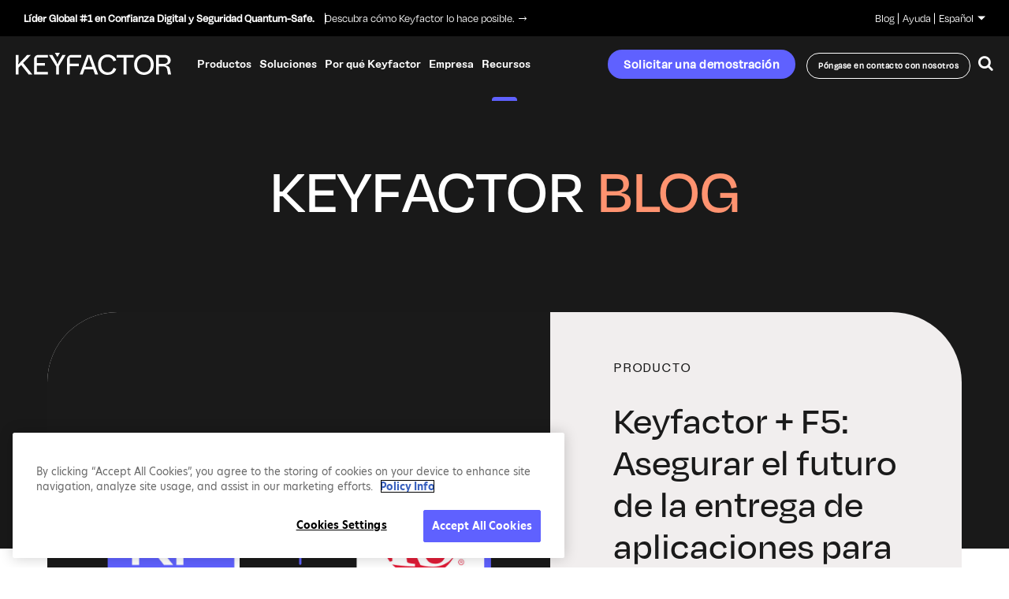

--- FILE ---
content_type: text/html; charset=UTF-8
request_url: https://www.keyfactor.com/es/blog/?sf_paged=4
body_size: 24250
content:
<!doctype html>
<html translate="no" lang="es" class="no-js preload">
<head>

<meta charset="UTF-8">
<title>Blog - Mensajes sobre actualidad, cultura de empresa y mucho más | Keyfactor</title>



<link href="//www.google-analytics.com" rel="dns-prefetch">

<script>document.documentElement.className += ' wf-loading';</script>

<link rel="icon" type="image/png" href="https://www.keyfactor.com/wp-content/themes/keyfactor/img/favicon/favicon-16x16.png" sizes="16x16" />
<link rel="icon" type="image/png" href="https://www.keyfactor.com/wp-content/themes/keyfactor/img/favicon/favicon-32x32.png" sizes="32x32" />
<link rel="icon" type="image/png" href="https://www.keyfactor.com/wp-content/themes/keyfactor/img/favicon/favicon-48x48.png" sizes="48x48" />
<link rel="icon" type="image/png" href="https://www.keyfactor.com/wp-content/themes/keyfactor/img/favicon/favicon-64x64.png" sizes="64x64" />


<meta http-equiv="X-UA-Compatible" content="IE=edge,chrome=1">
<meta name="viewport" content="width=device-width; initial-scale=1.0; maximum-scale=1.0; user-scalable=0;" />

<!-- Chrome, Firefox OS and Opera -->
<meta name="theme-color" content="#ffffff">
<!-- Windows Phone -->
<meta name="msapplication-navbutton-color" content="#ffffff">
<!-- iOS Safari -->
<meta name="apple-mobile-web-app-status-bar-style" content="#ffffff">

<!--[if lte IE 8]>
<script charset="utf-8" type="text/javascript" src="//js.hsforms.net/forms/v2-legacy.js"></script>
<![endif]-->
<script charset="utf-8" type="text/javascript" src="//js.hsforms.net/forms/v2.js"></script>
<!-- <script charset="utf-8" type="text/javascript" src="//cdn.thinglink.me/jse/responsive.js"></script> -->

<script src="https://cdnjs.cloudflare.com/polyfill/v3/polyfill.min.js?version=4.8.0&features=Intl.Locale"></script>

<!-- Google Site Verification -->
<!-- <meta name="google-site-verification" content="" /> -->

<link rel="stylesheet" href="https://use.typekit.net/fxv8iuo.css">
<link rel="preconnect" href="https://fonts.gstatic.com">
<link href="https://fonts.googleapis.com/css2?family=Open+Sans:ital,wght@0,300;0,400;0,600;0,700;1,300;1,400;1,600&display=swap" rel="stylesheet">
<link href="https://fonts.googleapis.com/css2?family=Roboto:wght@400;500;600;700&display=swap" rel="stylesheet">

<link rel="stylesheet" href="https://use.typekit.net/ykk4jty.css">

<link rel="stylesheet" href="https://cdnjs.cloudflare.com/ajax/libs/font-awesome/5.15.4/css/all.min.css">
<link rel="stylesheet" href="/wp-content/themes/keyfactor/library/dist/css/aos.css" />

<meta name='robots' content='index, follow, max-image-preview:large, max-snippet:-1, max-video-preview:-1' />
	<style>img:is([sizes="auto" i], [sizes^="auto," i]) { contain-intrinsic-size: 3000px 1500px }</style>
	
	<!-- This site is optimized with the Yoast SEO Premium plugin v22.3 (Yoast SEO v26.4) - https://yoast.com/wordpress/plugins/seo/ -->
	<meta name="description" content="Lea los temas del blog sobre PKI, firma de código, criptoagilidad, IoT e IIoT, criptografía poscuántica, certificados SSL/TLS , tendencias del sector y mucho más." />
	<link rel="canonical" href="https://www.keyfactor.com/es/blog/" />
	<meta property="og:locale" content="es" />
	<meta property="og:type" content="article" />
	<meta property="og:title" content="Blog" />
	<meta property="og:description" content="Lea los temas del blog sobre PKI, firma de código, criptoagilidad, IoT e IIoT, criptografía poscuántica, certificados SSL/TLS , tendencias del sector y mucho más." />
	<meta property="og:url" content="https://www.keyfactor.com/es/blog/" />
	<meta property="og:site_name" content="Keyfactor" />
	<meta property="article:publisher" content="https://www.facebook.com/wearekeyfactor/" />
	<meta property="article:modified_time" content="2023-06-08T22:38:36+00:00" />
	<meta property="og:image" content="https://www.keyfactor.com/wp-content/uploads/Homepage-image.png" />
	<meta property="og:image:width" content="1200" />
	<meta property="og:image:height" content="675" />
	<meta property="og:image:type" content="image/png" />
	<meta name="twitter:card" content="resumen_imagen_grande" />
	<meta name="twitter:site" content="@keyfactor" />
	<meta name="twitter:label1" content="Est. reading time" />
	<meta name="twitter:data1" content="1 minute" />
	<script type="application/ld+json" class="yoast-schema-graph">{"@context":"https:\/\/schema.org","@graph":[{"@type":"WebPage","@id":"https:\/\/www.keyfactor.com\/blog\/","url":"https:\/\/www.keyfactor.com\/blog\/","name":"Blog - Mensajes sobre actualidad, cultura de empresa y mucho m\u00e1s | Keyfactor","isPartOf":{"@id":"https:\/\/www.keyfactor.com\/#website"},"datePublished":"2021-05-21T01:02:57+00:00","dateModified":"2023-06-08T22:38:36+00:00","description":"Lea los temas del blog sobre PKI, firma de c\u00f3digo, criptoagilidad, IoT e IIoT, criptograf\u00eda poscu\u00e1ntica, certificados SSL\/TLS , tendencias del sector y mucho m\u00e1s.","breadcrumb":{"@id":"https:\/\/www.keyfactor.com\/blog\/#breadcrumb"},"inLanguage":"en-US","potentialAction":[{"@type":"ReadAction","target":["https:\/\/www.keyfactor.com\/blog\/"]}]},{"@type":"BreadcrumbList","@id":"https:\/\/www.keyfactor.com\/blog\/#breadcrumb","itemListElement":[{"@type":"ListItem","position":1,"name":"Inicio","item":"https:\/\/www.keyfactor.com\/"},{"@type":"ListItem","position":2,"name":"Blog"}]},{"@type":"WebSite","@id":"https:\/\/www.keyfactor.com\/#website","url":"https:\/\/www.keyfactor.com\/","name":"Keyfactor","description":"Proteger cada m\u00e1quina y transacci\u00f3n digital con una identidad de confianza","publisher":{"@id":"https:\/\/www.keyfactor.com\/#organization"},"potentialAction":[{"@type":"SearchAction","target":{"@type":"EntryPoint","urlTemplate":"https:\/\/www.keyfactor.com\/?s={search_term_string}"},"query-input":{"@type":"PropertyValueSpecification","valueRequired":true,"valueName":"search_term_string"}}],"inLanguage":"en-US"},{"@type":"Organization","@id":"https:\/\/www.keyfactor.com\/#organization","name":"Keyfactor","url":"https:\/\/www.keyfactor.com\/","logo":{"@type":"ImageObject","inLanguage":"en-US","@id":"https:\/\/www.keyfactor.com\/#\/schema\/logo\/image\/","url":"https:\/\/www.keyfactor.com\/wp-content\/uploads\/Homepage-image.png","contentUrl":"https:\/\/www.keyfactor.com\/wp-content\/uploads\/Homepage-image.png","width":1200,"height":675,"caption":"Keyfactor"},"image":{"@id":"https:\/\/www.keyfactor.com\/#\/schema\/logo\/image\/"},"sameAs":["https:\/\/www.facebook.com\/wearekeyfactor\/","https:\/\/x.com\/keyfactor","https:\/\/www.linkedin.com\/company\/wearekeyfactor"]}]}</script>
	<!-- / Yoast SEO Premium plugin. -->


<link rel='dns-prefetch' href='//cdnjs.cloudflare.com' />
<link rel='dns-prefetch' href='//cdn.jsdelivr.net' />
<link rel='stylesheet' id='wpmf-bakery-style-css' href='https://www.keyfactor.com/wp-content/plugins/wp-media-folder/assets/css/vc_style.css?ver=5.6.1' media='all' />
<link rel='stylesheet' id='wp-block-library-css' href='https://www.keyfactor.com/wp-includes/css/dist/block-library/style.min.css?ver=6.8.2' media='all' />
<style id='wp-block-library-theme-inline-css' type='text/css'>
.wp-block-audio :where(figcaption){color:#555;font-size:13px;text-align:center}.is-dark-theme .wp-block-audio :where(figcaption){color:#ffffffa6}.wp-block-audio{margin:0 0 1em}.wp-block-code{border:1px solid #ccc;border-radius:4px;font-family:Menlo,Consolas,monaco,monospace;padding:.8em 1em}.wp-block-embed :where(figcaption){color:#555;font-size:13px;text-align:center}.is-dark-theme .wp-block-embed :where(figcaption){color:#ffffffa6}.wp-block-embed{margin:0 0 1em}.blocks-gallery-caption{color:#555;font-size:13px;text-align:center}.is-dark-theme .blocks-gallery-caption{color:#ffffffa6}:root :where(.wp-block-image figcaption){color:#555;font-size:13px;text-align:center}.is-dark-theme :root :where(.wp-block-image figcaption){color:#ffffffa6}.wp-block-image{margin:0 0 1em}.wp-block-pullquote{border-bottom:4px solid;border-top:4px solid;color:currentColor;margin-bottom:1.75em}.wp-block-pullquote cite,.wp-block-pullquote footer,.wp-block-pullquote__citation{color:currentColor;font-size:.8125em;font-style:normal;text-transform:uppercase}.wp-block-quote{border-left:.25em solid;margin:0 0 1.75em;padding-left:1em}.wp-block-quote cite,.wp-block-quote footer{color:currentColor;font-size:.8125em;font-style:normal;position:relative}.wp-block-quote:where(.has-text-align-right){border-left:none;border-right:.25em solid;padding-left:0;padding-right:1em}.wp-block-quote:where(.has-text-align-center){border:none;padding-left:0}.wp-block-quote.is-large,.wp-block-quote.is-style-large,.wp-block-quote:where(.is-style-plain){border:none}.wp-block-search .wp-block-search__label{font-weight:700}.wp-block-search__button{border:1px solid #ccc;padding:.375em .625em}:where(.wp-block-group.has-background){padding:1.25em 2.375em}.wp-block-separator.has-css-opacity{opacity:.4}.wp-block-separator{border:none;border-bottom:2px solid;margin-left:auto;margin-right:auto}.wp-block-separator.has-alpha-channel-opacity{opacity:1}.wp-block-separator:not(.is-style-wide):not(.is-style-dots){width:100px}.wp-block-separator.has-background:not(.is-style-dots){border-bottom:none;height:1px}.wp-block-separator.has-background:not(.is-style-wide):not(.is-style-dots){height:2px}.wp-block-table{margin:0 0 1em}.wp-block-table td,.wp-block-table th{word-break:normal}.wp-block-table :where(figcaption){color:#555;font-size:13px;text-align:center}.is-dark-theme .wp-block-table :where(figcaption){color:#ffffffa6}.wp-block-video :where(figcaption){color:#555;font-size:13px;text-align:center}.is-dark-theme .wp-block-video :where(figcaption){color:#ffffffa6}.wp-block-video{margin:0 0 1em}:root :where(.wp-block-template-part.has-background){margin-bottom:0;margin-top:0;padding:1.25em 2.375em}
</style>
<link rel='stylesheet' id='kf-customers-kf-customer-archive-header-style-css' href='https://www.keyfactor.com/wp-content/plugins/kf-customers/blocks/kf-customer-archive-header/css/style.css?ver=1768327419' media='all' />
<link rel='stylesheet' id='kf-customers-kf-customer-cards-style-css' href='https://www.keyfactor.com/wp-content/plugins/kf-customers/blocks/kf-customer-cards/css/style.css?ver=1768327419' media='all' />
<link rel='stylesheet' id='theme-block-animated-block-item-style-css' href='https://www.keyfactor.com/wp-content/themes/keyfactor/blocks/animated-block-item/css/style.css?ver=1768327504' media='all' />
<link rel='stylesheet' id='theme-block-animated-blocks-row-style-css' href='https://www.keyfactor.com/wp-content/themes/keyfactor/blocks/animated-blocks-row/css/style.css?ver=1768327504' media='all' />
<link rel='stylesheet' id='theme-block-footer-cta-style-css' href='https://www.keyfactor.com/wp-content/themes/keyfactor/blocks/footer-cta/css/style.css?ver=1768327504' media='all' />
<link rel='stylesheet' id='theme-block-gradient-quote-style-css' href='https://www.keyfactor.com/wp-content/themes/keyfactor/blocks/gradient-quote/css/style.css?ver=1768327504' media='all' />
<link rel='stylesheet' id='theme-block-growth-numbers-style-css' href='https://www.keyfactor.com/wp-content/themes/keyfactor/blocks/growth-numbers/css/style.css?ver=1768327504' media='all' />
<link rel='stylesheet' id='theme-block-header-background-style-css' href='https://www.keyfactor.com/wp-content/themes/keyfactor/blocks/header-background/css/style.css?ver=1768327504' media='all' />
<link rel='stylesheet' id='theme-block-partial-gradient-bg-style-css' href='https://www.keyfactor.com/wp-content/themes/keyfactor/blocks/partial-gradient-bg/css/style.css?ver=1768327505' media='all' />
<link rel='stylesheet' id='theme-block-quote-with-video-style-css' href='https://www.keyfactor.com/wp-content/themes/keyfactor/blocks/quote-with-video/css/style.css?ver=1768327505' media='all' />
<link rel='stylesheet' id='theme-block-styled-list-style-css' href='https://www.keyfactor.com/wp-content/themes/keyfactor/blocks/styled-list/css/style.css?ver=1768327505' media='all' />
<link rel='stylesheet' id='theme-block-video-popup-style-css' href='https://www.keyfactor.com/wp-content/themes/keyfactor/blocks/video-popup/css/style.css?ver=1768327505' media='all' />
<style id='global-styles-inline-css' type='text/css'>
:root{--wp--preset--aspect-ratio--square: 1;--wp--preset--aspect-ratio--4-3: 4/3;--wp--preset--aspect-ratio--3-4: 3/4;--wp--preset--aspect-ratio--3-2: 3/2;--wp--preset--aspect-ratio--2-3: 2/3;--wp--preset--aspect-ratio--16-9: 16/9;--wp--preset--aspect-ratio--9-16: 9/16;--wp--preset--color--black: #000000;--wp--preset--color--cyan-bluish-gray: #abb8c3;--wp--preset--color--white: #ffffff;--wp--preset--color--pale-pink: #f78da7;--wp--preset--color--vivid-red: #cf2e2e;--wp--preset--color--luminous-vivid-orange: #ff6900;--wp--preset--color--luminous-vivid-amber: #fcb900;--wp--preset--color--light-green-cyan: #7bdcb5;--wp--preset--color--vivid-green-cyan: #00d084;--wp--preset--color--pale-cyan-blue: #8ed1fc;--wp--preset--color--vivid-cyan-blue: #0693e3;--wp--preset--color--vivid-purple: #9b51e0;--wp--preset--gradient--vivid-cyan-blue-to-vivid-purple: linear-gradient(135deg,rgba(6,147,227,1) 0%,rgb(155,81,224) 100%);--wp--preset--gradient--light-green-cyan-to-vivid-green-cyan: linear-gradient(135deg,rgb(122,220,180) 0%,rgb(0,208,130) 100%);--wp--preset--gradient--luminous-vivid-amber-to-luminous-vivid-orange: linear-gradient(135deg,rgba(252,185,0,1) 0%,rgba(255,105,0,1) 100%);--wp--preset--gradient--luminous-vivid-orange-to-vivid-red: linear-gradient(135deg,rgba(255,105,0,1) 0%,rgb(207,46,46) 100%);--wp--preset--gradient--very-light-gray-to-cyan-bluish-gray: linear-gradient(135deg,rgb(238,238,238) 0%,rgb(169,184,195) 100%);--wp--preset--gradient--cool-to-warm-spectrum: linear-gradient(135deg,rgb(74,234,220) 0%,rgb(151,120,209) 20%,rgb(207,42,186) 40%,rgb(238,44,130) 60%,rgb(251,105,98) 80%,rgb(254,248,76) 100%);--wp--preset--gradient--blush-light-purple: linear-gradient(135deg,rgb(255,206,236) 0%,rgb(152,150,240) 100%);--wp--preset--gradient--blush-bordeaux: linear-gradient(135deg,rgb(254,205,165) 0%,rgb(254,45,45) 50%,rgb(107,0,62) 100%);--wp--preset--gradient--luminous-dusk: linear-gradient(135deg,rgb(255,203,112) 0%,rgb(199,81,192) 50%,rgb(65,88,208) 100%);--wp--preset--gradient--pale-ocean: linear-gradient(135deg,rgb(255,245,203) 0%,rgb(182,227,212) 50%,rgb(51,167,181) 100%);--wp--preset--gradient--electric-grass: linear-gradient(135deg,rgb(202,248,128) 0%,rgb(113,206,126) 100%);--wp--preset--gradient--midnight: linear-gradient(135deg,rgb(2,3,129) 0%,rgb(40,116,252) 100%);--wp--preset--font-size--small: 13px;--wp--preset--font-size--medium: 20px;--wp--preset--font-size--large: 36px;--wp--preset--font-size--x-large: 42px;--wp--preset--font-size--default: clamp(clamp(clamp(18px, 0.03vw + 17.9px, 18.08px), 0.17vw + 16.91px, 18.6px), 0.47vw + 14.05px, 20px);--wp--preset--font-size--x-24: clamp(clamp(clamp(20px, 0.05vw + 19.81px, 20.16px), 0.34vw + 17.83px, 21.19px), 0.93vw + 12.09px, 24px);--wp--preset--font-size--x-32: clamp(clamp(clamp(24px, 0.1vw + 23.61px, 24.31px), 0.69vw + 19.65px, 26.38px), 1.86vw + 8.19px, 32px);--wp--preset--font-size--x-48: clamp(clamp(clamp(30px, 0.23vw + 29.13px, 30.7px), 1.55vw + 20.22px, 35.36px), 4.19vw + -5.57px, 48px);--wp--preset--font-size--x-60: clamp(clamp(clamp(36px, 0.31vw + 34.84px, 36.93px), 2.06vw + 22.96px, 43.15px), 5.58vw + -11.43px, 60px);--wp--preset--font-size--x-80: clamp(clamp(clamp(50px, 0.39vw + 48.55px, 51.17px), 2.58vw + 33.7px, 58.93px), 6.98vw + -9.29px, 80px);--wp--preset--font-size--x-80-q: clamp(clamp(clamp(50px, 0.08vw + 49.69px, 50.25px), 1.24vw + 41.85px, 53.99px), 8.61vw + -30.25px, 80px);--wp--preset--font-family--body: "NT Bau", sans-serif;--wp--preset--font-family--heading: "degular", sans-serif;--wp--preset--spacing--20: 0.44rem;--wp--preset--spacing--30: 0.67rem;--wp--preset--spacing--40: 1rem;--wp--preset--spacing--50: 1.5rem;--wp--preset--spacing--60: 2.25rem;--wp--preset--spacing--70: 3.38rem;--wp--preset--spacing--80: 5.06rem;--wp--preset--shadow--natural: 6px 6px 9px rgba(0, 0, 0, 0.2);--wp--preset--shadow--deep: 12px 12px 50px rgba(0, 0, 0, 0.4);--wp--preset--shadow--sharp: 6px 6px 0px rgba(0, 0, 0, 0.2);--wp--preset--shadow--outlined: 6px 6px 0px -3px rgba(255, 255, 255, 1), 6px 6px rgba(0, 0, 0, 1);--wp--preset--shadow--crisp: 6px 6px 0px rgba(0, 0, 0, 1);}:root { --wp--style--global--content-size: 1280px;--wp--style--global--wide-size: 1440px; }:where(body) { margin: 0; }.wp-site-blocks { padding-top: var(--wp--style--root--padding-top); padding-bottom: var(--wp--style--root--padding-bottom); }.has-global-padding { padding-right: var(--wp--style--root--padding-right); padding-left: var(--wp--style--root--padding-left); }.has-global-padding > .alignfull { margin-right: calc(var(--wp--style--root--padding-right) * -1); margin-left: calc(var(--wp--style--root--padding-left) * -1); }.has-global-padding :where(:not(.alignfull.is-layout-flow) > .has-global-padding:not(.wp-block-block, .alignfull)) { padding-right: 0; padding-left: 0; }.has-global-padding :where(:not(.alignfull.is-layout-flow) > .has-global-padding:not(.wp-block-block, .alignfull)) > .alignfull { margin-left: 0; margin-right: 0; }.wp-site-blocks > .alignleft { float: left; margin-right: 2em; }.wp-site-blocks > .alignright { float: right; margin-left: 2em; }.wp-site-blocks > .aligncenter { justify-content: center; margin-left: auto; margin-right: auto; }:where(.wp-site-blocks) > * { margin-block-start: 24px; margin-block-end: 0; }:where(.wp-site-blocks) > :first-child { margin-block-start: 0; }:where(.wp-site-blocks) > :last-child { margin-block-end: 0; }:root { --wp--style--block-gap: 24px; }:root :where(.is-layout-flow) > :first-child{margin-block-start: 0;}:root :where(.is-layout-flow) > :last-child{margin-block-end: 0;}:root :where(.is-layout-flow) > *{margin-block-start: 24px;margin-block-end: 0;}:root :where(.is-layout-constrained) > :first-child{margin-block-start: 0;}:root :where(.is-layout-constrained) > :last-child{margin-block-end: 0;}:root :where(.is-layout-constrained) > *{margin-block-start: 24px;margin-block-end: 0;}:root :where(.is-layout-flex){gap: 24px;}:root :where(.is-layout-grid){gap: 24px;}.is-layout-flow > .alignleft{float: left;margin-inline-start: 0;margin-inline-end: 2em;}.is-layout-flow > .alignright{float: right;margin-inline-start: 2em;margin-inline-end: 0;}.is-layout-flow > .aligncenter{margin-left: auto !important;margin-right: auto !important;}.is-layout-constrained > .alignleft{float: left;margin-inline-start: 0;margin-inline-end: 2em;}.is-layout-constrained > .alignright{float: right;margin-inline-start: 2em;margin-inline-end: 0;}.is-layout-constrained > .aligncenter{margin-left: auto !important;margin-right: auto !important;}.is-layout-constrained > :where(:not(.alignleft):not(.alignright):not(.alignfull)){max-width: var(--wp--style--global--content-size);margin-left: auto !important;margin-right: auto !important;}.is-layout-constrained > .alignwide{max-width: var(--wp--style--global--wide-size);}body .is-layout-flex{display: flex;}.is-layout-flex{flex-wrap: wrap;align-items: center;}.is-layout-flex > :is(*, div){margin: 0;}body .is-layout-grid{display: grid;}.is-layout-grid > :is(*, div){margin: 0;}body{font-family: "NT Bau", sans-serif;font-size: 16px;line-height: 1.375;--wp--style--root--padding-top: 0px;--wp--style--root--padding-right: 40px;--wp--style--root--padding-bottom: 0px;--wp--style--root--padding-left: 40px;}a:where(:not(.wp-element-button)){color: inherit;text-decoration: underline;}:root :where(a:where(:not(.wp-element-button)):hover){text-decoration: none;}h1, h2, h3, h4, h5, h6{font-family: "degular", sans-serif;font-weight: 500;line-height: 1.1;}:root :where(.wp-element-button, .wp-block-button__link){background-color: #32373c;border-width: 0;color: #fff;font-family: inherit;font-size: inherit;line-height: inherit;padding: calc(0.667em + 2px) calc(1.333em + 2px);text-decoration: none;}.has-black-color{color: var(--wp--preset--color--black) !important;}.has-cyan-bluish-gray-color{color: var(--wp--preset--color--cyan-bluish-gray) !important;}.has-white-color{color: var(--wp--preset--color--white) !important;}.has-pale-pink-color{color: var(--wp--preset--color--pale-pink) !important;}.has-vivid-red-color{color: var(--wp--preset--color--vivid-red) !important;}.has-luminous-vivid-orange-color{color: var(--wp--preset--color--luminous-vivid-orange) !important;}.has-luminous-vivid-amber-color{color: var(--wp--preset--color--luminous-vivid-amber) !important;}.has-light-green-cyan-color{color: var(--wp--preset--color--light-green-cyan) !important;}.has-vivid-green-cyan-color{color: var(--wp--preset--color--vivid-green-cyan) !important;}.has-pale-cyan-blue-color{color: var(--wp--preset--color--pale-cyan-blue) !important;}.has-vivid-cyan-blue-color{color: var(--wp--preset--color--vivid-cyan-blue) !important;}.has-vivid-purple-color{color: var(--wp--preset--color--vivid-purple) !important;}.has-black-background-color{background-color: var(--wp--preset--color--black) !important;}.has-cyan-bluish-gray-background-color{background-color: var(--wp--preset--color--cyan-bluish-gray) !important;}.has-white-background-color{background-color: var(--wp--preset--color--white) !important;}.has-pale-pink-background-color{background-color: var(--wp--preset--color--pale-pink) !important;}.has-vivid-red-background-color{background-color: var(--wp--preset--color--vivid-red) !important;}.has-luminous-vivid-orange-background-color{background-color: var(--wp--preset--color--luminous-vivid-orange) !important;}.has-luminous-vivid-amber-background-color{background-color: var(--wp--preset--color--luminous-vivid-amber) !important;}.has-light-green-cyan-background-color{background-color: var(--wp--preset--color--light-green-cyan) !important;}.has-vivid-green-cyan-background-color{background-color: var(--wp--preset--color--vivid-green-cyan) !important;}.has-pale-cyan-blue-background-color{background-color: var(--wp--preset--color--pale-cyan-blue) !important;}.has-vivid-cyan-blue-background-color{background-color: var(--wp--preset--color--vivid-cyan-blue) !important;}.has-vivid-purple-background-color{background-color: var(--wp--preset--color--vivid-purple) !important;}.has-black-border-color{border-color: var(--wp--preset--color--black) !important;}.has-cyan-bluish-gray-border-color{border-color: var(--wp--preset--color--cyan-bluish-gray) !important;}.has-white-border-color{border-color: var(--wp--preset--color--white) !important;}.has-pale-pink-border-color{border-color: var(--wp--preset--color--pale-pink) !important;}.has-vivid-red-border-color{border-color: var(--wp--preset--color--vivid-red) !important;}.has-luminous-vivid-orange-border-color{border-color: var(--wp--preset--color--luminous-vivid-orange) !important;}.has-luminous-vivid-amber-border-color{border-color: var(--wp--preset--color--luminous-vivid-amber) !important;}.has-light-green-cyan-border-color{border-color: var(--wp--preset--color--light-green-cyan) !important;}.has-vivid-green-cyan-border-color{border-color: var(--wp--preset--color--vivid-green-cyan) !important;}.has-pale-cyan-blue-border-color{border-color: var(--wp--preset--color--pale-cyan-blue) !important;}.has-vivid-cyan-blue-border-color{border-color: var(--wp--preset--color--vivid-cyan-blue) !important;}.has-vivid-purple-border-color{border-color: var(--wp--preset--color--vivid-purple) !important;}.has-vivid-cyan-blue-to-vivid-purple-gradient-background{background: var(--wp--preset--gradient--vivid-cyan-blue-to-vivid-purple) !important;}.has-light-green-cyan-to-vivid-green-cyan-gradient-background{background: var(--wp--preset--gradient--light-green-cyan-to-vivid-green-cyan) !important;}.has-luminous-vivid-amber-to-luminous-vivid-orange-gradient-background{background: var(--wp--preset--gradient--luminous-vivid-amber-to-luminous-vivid-orange) !important;}.has-luminous-vivid-orange-to-vivid-red-gradient-background{background: var(--wp--preset--gradient--luminous-vivid-orange-to-vivid-red) !important;}.has-very-light-gray-to-cyan-bluish-gray-gradient-background{background: var(--wp--preset--gradient--very-light-gray-to-cyan-bluish-gray) !important;}.has-cool-to-warm-spectrum-gradient-background{background: var(--wp--preset--gradient--cool-to-warm-spectrum) !important;}.has-blush-light-purple-gradient-background{background: var(--wp--preset--gradient--blush-light-purple) !important;}.has-blush-bordeaux-gradient-background{background: var(--wp--preset--gradient--blush-bordeaux) !important;}.has-luminous-dusk-gradient-background{background: var(--wp--preset--gradient--luminous-dusk) !important;}.has-pale-ocean-gradient-background{background: var(--wp--preset--gradient--pale-ocean) !important;}.has-electric-grass-gradient-background{background: var(--wp--preset--gradient--electric-grass) !important;}.has-midnight-gradient-background{background: var(--wp--preset--gradient--midnight) !important;}.has-small-font-size{font-size: var(--wp--preset--font-size--small) !important;}.has-medium-font-size{font-size: var(--wp--preset--font-size--medium) !important;}.has-large-font-size{font-size: var(--wp--preset--font-size--large) !important;}.has-x-large-font-size{font-size: var(--wp--preset--font-size--x-large) !important;}.has-default-font-size{font-size: var(--wp--preset--font-size--default) !important;}.has-x-24-font-size{font-size: var(--wp--preset--font-size--x-24) !important;}.has-x-32-font-size{font-size: var(--wp--preset--font-size--x-32) !important;}.has-x-48-font-size{font-size: var(--wp--preset--font-size--x-48) !important;}.has-x-60-font-size{font-size: var(--wp--preset--font-size--x-60) !important;}.has-x-80-font-size{font-size: var(--wp--preset--font-size--x-80) !important;}.has-x-80-q-font-size{font-size: var(--wp--preset--font-size--x-80-q) !important;}.has-body-font-family{font-family: var(--wp--preset--font-family--body) !important;}.has-heading-font-family{font-family: var(--wp--preset--font-family--heading) !important;}
:root :where(.wp-block-pullquote){font-size: 1.5em;line-height: 1.6;}
:root :where(.wp-block-image){margin-top: 0px;margin-bottom: 0px;}
:root :where(.wp-block-separator){border-width: 1px;}
</style>
<link rel='stylesheet' id='searchandfilter-css' href='https://www.keyfactor.com/wp-content/plugins/search-filter/style.css?ver=1' media='all' />
<link rel='stylesheet' id='megamenu-css' href='https://www.keyfactor.com/wp-content/uploads/maxmegamenu/style.css?ver=916f00' media='all' />
<link rel='stylesheet' id='dashicons-css' href='https://www.keyfactor.com/wp-includes/css/dashicons.min.css?ver=6.8.2' media='all' />
<link rel='stylesheet' id='megamenu-genericons-css' href='https://www.keyfactor.com/wp-content/plugins/megamenu-pro/icons/genericons/genericons/genericons.css?ver=2.4.3' media='all' />
<link rel='stylesheet' id='megamenu-fontawesome6-css' href='https://www.keyfactor.com/wp-content/plugins/megamenu-pro/icons/fontawesome6/css/all.min.css?ver=2.4.3' media='all' />
<link rel='stylesheet' id='search-filter-plugin-styles-css' href='https://www.keyfactor.com/wp-content/plugins/search-filter-pro/public/assets/css/search-filter.min.css?ver=2.5.13' media='all' />
<link rel='stylesheet' id='weglot-css-css' href='https://www.keyfactor.com/wp-content/plugins/weglot/dist/css/front-css.css?ver=5.2' media='all' />
<link rel='stylesheet' id='new-flag-css-css' href='https://www.keyfactor.com/wp-content/plugins/weglot/dist/css/new-flags.css?ver=5.2' media='all' />
<style id='custom-flag-handle-inline-css' type='text/css'>
.weglot-flags.flag-0.wg-en>a:before,.weglot-flags.flag-0.wg-en>span:before {background-image: url(https://cdn.weglot.com/flags/rectangle_mat/us.svg); }.weglot-flags.flag-1.wg-en>a:before,.weglot-flags.flag-1.wg-en>span:before {background-image: url(https://cdn.weglot.com/flags/shiny/us.svg); }.weglot-flags.flag-2.wg-en>a:before,.weglot-flags.flag-2.wg-en>span:before {background-image: url(https://cdn.weglot.com/flags/square/us.svg); }.weglot-flags.flag-3.wg-en>a:before,.weglot-flags.flag-3.wg-en>span:before {background-image: url(https://cdn.weglot.com/flags/circle/us.svg); }
</style>
<link rel='stylesheet' id='fonts-css' href='https://www.keyfactor.com/wp-content/themes/keyfactor/fonts/fonts.css?ver=1768327505' media='all' />
<link rel='stylesheet' id='fontawesome-css' href='https://www.keyfactor.com/wp-content/themes/keyfactor/fonts/fontawesome.css?ver=1768327505' media='all' />
<link rel='stylesheet' id='theme-css' href='https://www.keyfactor.com/wp-content/themes/keyfactor/style.css?ver=1768327510' media='all' />
<link rel='stylesheet' id='ie-style-css' href='https://www.keyfactor.com/wp-content/themes/keyfactor/style_ie.css?ver=1768327510' media='all' />
<link rel='stylesheet' id='vc_entypo-css' href='https://www.keyfactor.com/wp-content/plugins/js_composer/assets/css/lib/vc-entypo/vc_entypo.min.css?ver=8.2' media='all' />
<link rel='stylesheet' id='font-NTBau-css' href='https://www.keyfactor.com/wp-content/themes/keyfactor/library/fonts/NT-Bau/stylesheet.css?ver=6.8.2' media='all' />
<link rel='stylesheet' id='bootstrap-css-css' href='https://www.keyfactor.com/wp-content/themes/keyfactor/library/dist/css/bootstrap-modal-min.css?ver=6.8.2' media='all' />
<link rel='stylesheet' id='animate-css-css' href='https://cdnjs.cloudflare.com/ajax/libs/animate.css/4.1.1/animate.min.css?ver=6.8.2' media='all' />
<link rel='stylesheet' id='fancybox-css-css' href='https://cdn.jsdelivr.net/gh/fancyapps/fancybox@3.5.7/dist/jquery.fancybox.min.css?ver=6.8.2' media='all' />
<link rel='stylesheet' id='slick-css' href='https://cdnjs.cloudflare.com/ajax/libs/slick-carousel/1.9.0/slick.css?ver=6.8.2' media='all' />
<link rel='stylesheet' id='slick-theme-css' href='https://cdnjs.cloudflare.com/ajax/libs/slick-carousel/1.9.0/slick-theme.css?ver=6.8.2' media='all' />
<link rel='stylesheet' id='lightgallery-css' href='https://www.keyfactor.com/wp-content/themes/keyfactor/library/dist//lightgallery/css/lightgallery.css?ver=6.8.2' media='all' />
<link rel='stylesheet' id='main-css-css' href='https://www.keyfactor.com/wp-content/themes/keyfactor/library/build/css/style-v1.css?ver=6.4.9.1' media='all' />
<link rel='stylesheet' id='main-css-v2-css' href='https://www.keyfactor.com/wp-content/themes/keyfactor/library/build/css/style-v2.css?ver=6.4.9.2' media='all' />
<link rel='stylesheet' id='wp-pagenavi-css' href='https://www.keyfactor.com/wp-content/plugins/wp-pagenavi/pagenavi-css.css?ver=2.70' media='all' />
<link rel='stylesheet' id='js_composer_front-css' href='https://www.keyfactor.com/wp-content/plugins/js_composer/assets/css/js_composer.min.css?ver=8.2' media='all' />
<link rel='stylesheet' id='js_composer_custom_css-css' href='//www.keyfactor.com/wp-content/uploads/js_composer/custom.css?ver=8.2' media='all' />
<link rel='stylesheet' id='cp-animate-rotate-css' href='https://www.keyfactor.com/wp-content/plugins/convertplug/modules/assets/css/minified-animation/rotate.min.css?ver=3.5.24' media='all' />
<link rel='stylesheet' id='cp-animate-bounce-css' href='https://www.keyfactor.com/wp-content/plugins/convertplug/modules/assets/css/minified-animation/bounce.min.css?ver=3.5.24' media='all' />
<link rel='stylesheet' id='convert-plus-module-main-style-css' href='https://www.keyfactor.com/wp-content/plugins/convertplug/modules/assets/css/cp-module-main.css?ver=3.5.24' media='all' />
<link rel='stylesheet' id='convert-plus-modal-style-css' href='https://www.keyfactor.com/wp-content/plugins/convertplug/modules/modal/assets/css/modal.min.css?ver=3.5.24' media='all' />
<script type="text/javascript" src="https://www.keyfactor.com/wp-includes/js/jquery/jquery.min.js?ver=3.7.1" id="jquery-core-js"></script>
<script type="text/javascript" src="https://www.keyfactor.com/wp-includes/js/jquery/jquery-migrate.min.js?ver=3.4.1" id="jquery-migrate-js"></script>
<script type="text/javascript" id="search-filter-plugin-build-js-extra">
/* <![CDATA[ */
var SF_LDATA = {"ajax_url":"https:\/\/www.keyfactor.com\/wp-admin\/admin-ajax.php","home_url":"https:\/\/www.keyfactor.com\/"};
/* ]]> */
</script>
<script type="text/javascript" src="https://www.keyfactor.com/wp-content/plugins/search-filter-pro/public/assets/js/search-filter-build.js?ver=2.5.13" id="search-filter-plugin-build-js"></script>
<script type="text/javascript" src="https://www.keyfactor.com/wp-content/plugins/search-filter-pro/public/assets/js/chosen.jquery.min.js?ver=2.5.13" id="search-filter-plugin-chosen-js"></script>
<script type="text/javascript" src="https://www.keyfactor.com/wp-content/plugins/weglot/dist/front-js.js?ver=5.2" id="wp-weglot-js-js"></script>
<script></script><!-- OneTrust Cookies Consent Notice start for keyfactor.com -->
<script src="https://cdn.cookielaw.org/scripttemplates/otSDKStub.js"  type="text/javascript" charset="UTF-8" data-domain-script="2dfe6ca5-a2ca-410b-be1d-c1d64e4d55b1" ></script>
<script type="text/javascript">
function OptanonWrapper() { }
</script>
<!-- OneTrust Cookies Consent Notice end for keyfactor.com -->

<!-- Google Tag Manager -->
<script>(function(w,d,s,l,i){w[l]=w[l]||[];w[l].push({'gtm.start':
new Date().getTime(),event:'gtm.js'});var f=d.getElementsByTagName(s)[0],
j=d.createElement(s),dl=l!='dataLayer'?'&l='+l:'';j.async=true;j.src=
'https://www.googletagmanager.com/gtm.js?id='+i+dl;f.parentNode.insertBefore(j,f);
})(window,document,'script','dataLayer','GTM-MTR3B74');</script>
<!-- End Google Tag Manager -->
<!-- Start VWO Async SmartCode -->
<link rel="preconnect" href="https://dev.visualwebsiteoptimizer.com" />
<!-- //VWO_EXCLUDE_FROM_NITRO -->
<script type='text/javascript' id='vwoCode'>
window._vwo_code || (function() {
var account_id=852380,
version=2.1,
settings_tolerance=2000,
hide_element='body',
hide_element_style = 'opacity:0 !important;filter:alpha(opacity=0) !important;background:none !important',
/* DO NOT EDIT BELOW THIS LINE */
f=false,w=window,d=document,v=d.querySelector('#vwoCode'),cK='_vwo_'+account_id+'_settings',cc={};try{var c=JSON.parse(localStorage.getItem('_vwo_'+account_id+'_config'));cc=c&&typeof c==='object'?c:{}}catch(e){}var stT=cc.stT==='session'?w.sessionStorage:w.localStorage;code={use_existing_jquery:function(){return typeof use_existing_jquery!=='undefined'?use_existing_jquery:undefined},library_tolerance:function(){return typeof library_tolerance!=='undefined'?library_tolerance:undefined},settings_tolerance:function(){return cc.sT||settings_tolerance},hide_element_style:function(){return'{'+(cc.hES||hide_element_style)+'}'},hide_element:function(){if(performance.getEntriesByName('first-contentful-paint')[0]){return''}return typeof cc.hE==='string'?cc.hE:hide_element},getVersion:function(){return version},finish:function(e){if(!f){f=true;var t=d.getElementById('_vis_opt_path_hides');if(t)t.parentNode.removeChild(t);if(e)(new Image).src='https://dev.visualwebsiteoptimizer.com/ee.gif?a='+account_id+e}},finished:function(){return f},addScript:function(e){var t=d.createElement('script');t.type='text/javascript';if(e.src){t.src=e.src}else{t.text=e.text}d.getElementsByTagName('head')[0].appendChild(t)},load:function(e,t){var i=this.getSettings(),n=d.createElement('script'),r=this;t=t||{};if(i){n.textContent=i;d.getElementsByTagName('head')[0].appendChild(n);if(!w.VWO||VWO.caE){stT.removeItem(cK);r.load(e)}}else{var o=new XMLHttpRequest;o.open('GET',e,true);o.withCredentials=!t.dSC;o.responseType=t.responseType||'text';o.onload=function(){if(t.onloadCb){return t.onloadCb(o,e)}if(o.status===200){_vwo_code.addScript({text:o.responseText})}else{_vwo_code.finish('&e=loading_failure:'+e)}};o.onerror=function(){if(t.onerrorCb){return t.onerrorCb(e)}_vwo_code.finish('&e=loading_failure:'+e)};o.send()}},getSettings:function(){try{var e=stT.getItem(cK);if(!e){return}e=JSON.parse(e);if(Date.now()>e.e){stT.removeItem(cK);return}return e.s}catch(e){return}},init:function(){if(d.URL.indexOf('__vwo_disable__')>-1)return;var e=this.settings_tolerance();w._vwo_settings_timer=setTimeout(function(){_vwo_code.finish();stT.removeItem(cK)},e);var t;if(this.hide_element()!=='body'){t=d.createElement('style');var i=this.hide_element(),n=i?i+this.hide_element_style():'',r=d.getElementsByTagName('head')[0];t.setAttribute('id','_vis_opt_path_hides');v&&t.setAttribute('nonce',v.nonce);t.setAttribute('type','text/css');if(t.styleSheet)t.styleSheet.cssText=n;else t.appendChild(d.createTextNode(n));r.appendChild(t)}else{t=d.getElementsByTagName('head')[0];var n=d.createElement('div');n.style.cssText='z-index: 2147483647 !important;position: fixed !important;left: 0 !important;top: 0 !important;width: 100% !important;height: 100% !important;background: white !important;';n.setAttribute('id','_vis_opt_path_hides');n.classList.add('_vis_hide_layer');t.parentNode.insertBefore(n,t.nextSibling)}var o='https://dev.visualwebsiteoptimizer.com/j.php?a='+account_id+'&u='+encodeURIComponent(d.URL)+'&vn='+version;if(w.location.search.indexOf('_vwo_xhr')!==-1){this.addScript({src:o})}else{this.load(o+'&x=true')}}};w._vwo_code=code;code.init();})();
</script>
<!-- End VWO Async SmartCode -->

<!-- Qualified -->
<script>
(function(w,q){w['QualifiedObject']=q;w[q]=w[q]||function(){
(w[q].q=w[q].q||[]).push(arguments)};})(window,'qualified')

</script>
<script async src="https://js.qualified.com/qualified.js?token=8tckLhbe57oCwuCD"></script>
<!-- End Qualified -->


<meta name="facebook-domain-verification" content="yb8oyp0vxjgr5ih6y7gjnpwij775mn" />
<style>
	
/* 	Weglot Top Navigation */
	#mega-menu-main-navigation .mega-weglot-lang {
		display: none !important
	}
	#menu-top-navigation > li.menu-item-has-children {
		position:relative;
	}
	#menu-top-navigation > li.menu-item-has-children:before {
		position: absolute;
		background: transparent;
		content: "" !important;
		display: block!important;
		width: 100%;
		height: 30px;
		top: 0;
		left: 0;
	}
	#menu-top-navigation > li.menu-item-has-children > a{
		padding-right:15px;
	}
	#menu-top-navigation > li.menu-item-has-children > a:before{
		 	border-left: 5px solid transparent;
		  border-right: 5px solid transparent;
		  border-top: 5px solid #ffffff;
		position: absolute;
		right:0;
		top: 50%;
		transform: translateY(-50%);
		content: "" !important;
		width: 0;
		height: 0;
		background: transparent;
		display: block !important;
	}
	#menu-top-navigation > li.menu-item-has-children > a:hover:before{
		 	border-left: 5px solid transparent;
		  border-right: 5px solid transparent;
		  border-bottom: 5px solid #ffffff;
		border-top:0;
		position: absolute;
		right:0;
		top:50%;
		transform: translateY(-50%);
		content: "" !important;
		width: 0;
		height: 0;
		background: transparent;
		display:block !important;
	}
	#menu-top-navigation > li > ul {
		display: none;
		position: absolute;
		right:0;
		top:30px;
		background: #ffffff;
		box-shadow: 0px 10px 30px rgb(0 0 0 / 5%);
		border-radius: 3px;
		padding: 15px 20px;
		z-index: 2;
		width: 145px;
	}
	#menu-top-navigation > li > ul:before {
		 	    border-left: 7px solid transparent;
				border-right: 7px solid transparent;
				border-bottom: 7px solid #ffffff;
				position: absolute;
				right: 20px;
				top: -5px;
				content: "" !important;
				width: 0;
				height: 0;
				background: transparent;
				display: block !important;
	}
	
	#menu-top-navigation > li > ul li:first-child a {
		padding-top:0 !important;
	}
	#menu-top-navigation > li > ul li:last-child a {
		border-bottom:0;
		padding-bottom: 0 !important;
	}
	#menu-top-navigation > li > ul li a{
		color: #6256A3 !important;
		border-bottom: 1px solid #E0E0E0;
		padding: 6px 0 !important;
		display: block;
	}
	#menu-top-navigation > li a{
		position: relative;
	}
	#menu-top-navigation li:hover > ul {
		display: block;
	}
	@media screen and (max-width: 1080px){
		header.main-header.nav_option1 .mega-menu#mega-menu-main-navigation-option1 {
			padding: 50px 30px 30px !important;
			z-index: -1 !important;
		}
		#mega-menu-main-navigation .mega-weglot-lang {
			display: block !important
		}
		#mega-menu-main-navigation .mega-weglot-lang ul{
			margin: 0 auto !important;
			width: 95% !important;
			float: none !important;
		}
		#mega-menu-main-navigation .mega-weglot-lang ul li a {
			padding: 10px 20px!important;
			color: #17102F !important;
		}	
		#mega-menu-main-navigation .mega-weglot-lang ul li a:hover,
		#mega-menu-main-navigation .mega-weglot-lang ul li a:focus{
			color: #6844DF !important;
			background: transparent !important;
			-webkit-text-fill-color: inherit !important;
		}
		#mega-menu-main-navigation .mega-weglot-lang ul li a:before {
			display: none !important;
		}
	
	}
	
	@media screen and (max-width: 767px){
		#mega-menu-main-navigation .mega-weglot-lang ul{
			margin: 0 auto !important;
			width: 90% !important;
			float: none !important;
		}
	}
	
	header.main-header .alert-modal .right_col .nav li {
		padding: 0 10px;
	}
	
	header.main-header .alert-modal .right_col .nav li a:before {
		right: -10px;	
	}
</style>

<script>(function (c, p, d, u, id, i) {
  id = ''; // Optional Custom ID for user in your system
  u = 'https://tracking.g2crowd.com/attribution_tracking/conversions/' + c + '.js?p=' + encodeURI(p) + '&e=' + id;
  i = document.createElement('script');
  i.type = 'application/javascript';
  i.async = true;
  i.src = u;
  d.getElementsByTagName('head')[0].appendChild(i);
}("5068", document.location.href, document));</script>
<script>
(function(a, b, c, d, e, m) {
a['OktopostTrackerObject'] = d;
a[d] = a[d] || function() {
(a[d].q = a[d].q || []).push(arguments);
};
e = b.createElement('script');
m = b.getElementsByTagName('script')[0];
e.async = 1;
e.src = c;
m.parentNode.insertBefore(e, m);
})(window, document, 'https://static.oktopost.com/oktrk.js', '_oktrk');

_oktrk('create', '001ciljmufkumpz');
</script>


<script src="https://cdn-app.pathfactory.com/libraries/overlay/overlay.js" defer></script> 
<link href="https://cdn-app.pathfactory.com/libraries/overlay/overlay.css" rel="stylesheet" type="text/css" />
			<!-- DO NOT COPY THIS SNIPPET! Start of Page Analytics Tracking for HubSpot WordPress plugin v11.3.21-->
			<script class="hsq-set-content-id" data-content-id="standard-page">
				var _hsq = _hsq || [];
				_hsq.push(["setContentType", "standard-page"]);
			</script>
			<!-- DO NOT COPY THIS SNIPPET! End of Page Analytics Tracking for HubSpot WordPress plugin -->
			
<meta name="google" content="notranslate"/>
<link rel="alternate" href="https://www.keyfactor.com/blog/" hreflang="en"/>
<link rel="alternate" href="https://www.keyfactor.com/fr/blog/" hreflang="fr"/>
<link rel="alternate" href="https://www.keyfactor.com/de/blog/" hreflang="de"/>
<link rel="alternate" href="https://www.keyfactor.com/es/blog/" hreflang="es"/>
<script type="application/json" id="weglot-data">{"website":"https:\/\/www.keyfactor.com\/","uid":"2fe07df3b0","project_slug":"keyfactor","language_from":"en","language_from_custom_flag":"us","language_from_custom_name":"English","excluded_paths":[{"type":"MATCH_REGEX","value":"^\/achieve-crypto-agility\/?$","language_button_displayed":false,"exclusion_behavior":"REDIRECT","excluded_languages":[],"regex":"^\/achieve-crypto-agility\/?$"},{"type":"MATCH_REGEX","value":"^\/author-results\/.*$","language_button_displayed":false,"exclusion_behavior":"REDIRECT","excluded_languages":[],"regex":"^\/author-results\/.*$"},{"type":"CONTAIN","value":"elliptic-curve-cryptography-what-is-it-how-does-it-work","language_button_displayed":false,"exclusion_behavior":"REDIRECT","excluded_languages":[],"regex":"elliptic\\-curve\\-cryptography\\-what\\-is\\-it\\-how\\-does\\-it\\-work"},{"type":"MATCH_REGEX","value":"^\/campus-recruiting\/?$","language_button_displayed":false,"exclusion_behavior":"REDIRECT","excluded_languages":[],"regex":"^\/campus-recruiting\/?$"},{"type":"MATCH_REGEX","value":"^\/cdn-cgi\/l\/email-protection?$","language_button_displayed":false,"exclusion_behavior":"REDIRECT","excluded_languages":[],"regex":"^\/cdn-cgi\/l\/email-protection?$"},{"type":"MATCH_REGEX","value":"^\/how-pki-crypto-machines-make-digital-world-go-round\/?$","language_button_displayed":false,"exclusion_behavior":"REDIRECT","excluded_languages":[],"regex":"^\/how-pki-crypto-machines-make-digital-world-go-round\/?$"},{"type":"MATCH_REGEX","value":"^\/kyf_partners\/.*$","language_button_displayed":false,"exclusion_behavior":"REDIRECT","excluded_languages":[],"regex":"^\/kyf_partners\/.*$"},{"type":"CONTAIN","value":"\/open-positions","language_button_displayed":false,"exclusion_behavior":"REDIRECT","excluded_languages":[],"regex":"\/open\\-positions"},{"type":"MATCH_REGEX","value":"^\/partners\/.*$","language_button_displayed":false,"exclusion_behavior":"REDIRECT","excluded_languages":[],"regex":"^\/partners\/.*$"},{"type":"MATCH_REGEX","value":"^\/platform-deployment\/?$","language_button_displayed":false,"exclusion_behavior":"REDIRECT","excluded_languages":[],"regex":"^\/platform-deployment\/?$"},{"type":"MATCH_REGEX","value":"^\/platform\/.*$","language_button_displayed":false,"exclusion_behavior":"REDIRECT","excluded_languages":[],"regex":"^\/platform\/.*$"},{"type":"MATCH_REGEX","value":"^\/press-releases\/.*$","language_button_displayed":false,"exclusion_behavior":"REDIRECT","excluded_languages":[],"regex":"^\/press-releases\/.*$"},{"type":"CONTAIN","value":"\/privacy-policy-for-california-consumers\/","language_button_displayed":false,"exclusion_behavior":"REDIRECT","excluded_languages":[],"regex":"\/privacy\\-policy\\-for\\-california\\-consumers\/"},{"type":"CONTAIN","value":"\/privacy-policy","language_button_displayed":false,"exclusion_behavior":"REDIRECT","excluded_languages":[],"regex":"\/privacy\\-policy"},{"type":"MATCH_REGEX","value":"^\/resources\/?$","language_button_displayed":false,"exclusion_behavior":"REDIRECT","excluded_languages":[],"regex":"^\/resources\/?$"},{"type":"MATCH_REGEX","value":"^\/state-of-machine-identity-management-2021\/?$","language_button_displayed":false,"exclusion_behavior":"REDIRECT","excluded_languages":[],"regex":"^\/state-of-machine-identity-management-2021\/?$"},{"type":"MATCH_REGEX","value":"^\/state-of-machine-identity-management-2021\/.*$","language_button_displayed":false,"exclusion_behavior":"REDIRECT","excluded_languages":[],"regex":"^\/state-of-machine-identity-management-2021\/.*$"},{"type":"MATCH_REGEX","value":"^\/state-of-machine-identity-management-2022\/?$","language_button_displayed":false,"exclusion_behavior":"REDIRECT","excluded_languages":[],"regex":"^\/state-of-machine-identity-management-2022\/?$"},{"type":"MATCH_REGEX","value":"^\/state-of-machine-identity-management-2022\/.*$","language_button_displayed":false,"exclusion_behavior":"REDIRECT","excluded_languages":[],"regex":"^\/state-of-machine-identity-management-2022\/.*$"},{"type":"MATCH_REGEX","value":"^\/jobs\/.*$","language_button_displayed":false,"exclusion_behavior":"REDIRECT","excluded_languages":[],"regex":"^\/jobs\/.*$"},{"type":"MATCH_REGEX","value":"^\/news\/.*$","language_button_displayed":false,"exclusion_behavior":"REDIRECT","excluded_languages":[],"regex":"^\/news\/.*$"},{"type":"MATCH_REGEX","value":"^\/resources\/.*$","language_button_displayed":false,"exclusion_behavior":"REDIRECT","excluded_languages":[],"regex":"^\/resources\/.*$"},{"type":"CONTAIN","value":"\/appviewx-competitors-keyfactor","language_button_displayed":false,"exclusion_behavior":"REDIRECT","excluded_languages":[],"regex":"\/appviewx\\-competitors\\-keyfactor"},{"type":"MATCH_REGEX","value":"^\/bouncy-castle-contact-us\/?$","language_button_displayed":false,"exclusion_behavior":"REDIRECT","excluded_languages":[],"regex":"^\/bouncy-castle-contact-us\/?$"},{"type":"CONTAIN","value":"\/crl-expiration","language_button_displayed":false,"exclusion_behavior":"REDIRECT","excluded_languages":[],"regex":"\/crl\\-expiration"},{"type":"MATCH_REGEX","value":"^\/digital-trust-tour\/?$","language_button_displayed":false,"exclusion_behavior":"REDIRECT","excluded_languages":[],"regex":"^\/digital-trust-tour\/?$"},{"type":"CONTAIN","value":"\/education-center\/automotive-iot-security","language_button_displayed":false,"exclusion_behavior":"REDIRECT","excluded_languages":[],"regex":"\/education\\-center\/automotive\\-iot\\-security"},{"type":"CONTAIN","value":"\/faqs-keyfactor-and-primekey-merger","language_button_displayed":false,"exclusion_behavior":"REDIRECT","excluded_languages":[],"regex":"\/faqs\\-keyfactor\\-and\\-primekey\\-merger"},{"type":"CONTAIN","value":"\/internal-ssl-monitoring","language_button_displayed":false,"exclusion_behavior":"REDIRECT","excluded_languages":[],"regex":"\/internal\\-ssl\\-monitoring"},{"type":"CONTAIN","value":"\/keyfactor-ejbca-vs-microsoft-adc","language_button_displayed":false,"exclusion_behavior":"REDIRECT","excluded_languages":[],"regex":"\/keyfactor\\-ejbca\\-vs\\-microsoft\\-adc"},{"type":"CONTAIN","value":"\/outage-prevention","language_button_displayed":false,"exclusion_behavior":"REDIRECT","excluded_languages":[],"regex":"\/outage\\-prevention"},{"type":"CONTAIN","value":"\/platform","language_button_displayed":false,"exclusion_behavior":"REDIRECT","excluded_languages":[],"regex":"\/platform"},{"type":"CONTAIN","value":"\/products\/certificate-lifecycle-automation","language_button_displayed":false,"exclusion_behavior":"REDIRECT","excluded_languages":[],"regex":"\/products\/certificate\\-lifecycle\\-automation"},{"type":"CONTAIN","value":"\/products\/ssh-key-manager","language_button_displayed":false,"exclusion_behavior":"REDIRECT","excluded_languages":[],"regex":"\/products\/ssh\\-key\\-manager"},{"type":"CONTAIN","value":"\/real-vs-fake-pkiaas","language_button_displayed":false,"exclusion_behavior":"REDIRECT","excluded_languages":[],"regex":"\/real\\-vs\\-fake\\-pkiaas"},{"type":"CONTAIN","value":"\/security-compliance","language_button_displayed":false,"exclusion_behavior":"REDIRECT","excluded_languages":[],"regex":"\/security\\-compliance"},{"type":"CONTAIN","value":"\/state-of-machine-identity-management-2023","language_button_displayed":false,"exclusion_behavior":"REDIRECT","excluded_languages":[],"regex":"\/state\\-of\\-machine\\-identity\\-management\\-2023"},{"type":"CONTAIN","value":"\/trust-makes-possible","language_button_displayed":false,"exclusion_behavior":"REDIRECT","excluded_languages":[],"regex":"\/trust\\-makes\\-possible"},{"type":"CONTAIN","value":"\/venafi-alternative","language_button_displayed":false,"exclusion_behavior":"REDIRECT","excluded_languages":[],"regex":"\/venafi\\-alternative"},{"type":"CONTAIN","value":"\/author-results","language_button_displayed":false,"exclusion_behavior":"REDIRECT","excluded_languages":[],"regex":"\/author\\-results"},{"type":"CONTAIN","value":"\/resources","language_button_displayed":false,"exclusion_behavior":"REDIRECT","excluded_languages":[],"regex":"\/resources"},{"type":"CONTAIN","value":"\/wp-json\/","language_button_displayed":false,"exclusion_behavior":"REDIRECT","excluded_languages":[],"regex":"\/wp\\-json\/"},{"type":"CONTAIN","value":"\/resources\/what-is-pki","language_button_displayed":false,"exclusion_behavior":"REDIRECT","excluded_languages":[],"regex":"\/resources\/what\\-is\\-pki"},{"type":"CONTAIN","value":"\/platform\/keyfactor-ejbca-enterprise","language_button_displayed":false,"exclusion_behavior":"REDIRECT","excluded_languages":[],"regex":"\/platform\/keyfactor\\-ejbca\\-enterprise"},{"type":"CONTAIN","value":"\/resources\/how-to-check-ssl-certificate","language_button_displayed":false,"exclusion_behavior":"REDIRECT","excluded_languages":[],"regex":"\/resources\/how\\-to\\-check\\-ssl\\-certificate"},{"type":"CONTAIN","value":"\/platform\/ssh-key-manager","language_button_displayed":false,"exclusion_behavior":"REDIRECT","excluded_languages":[],"regex":"\/platform\/ssh\\-key\\-manager"},{"type":"CONTAIN","value":"\/platform\/keyfactor-signserver-enterprise","language_button_displayed":false,"exclusion_behavior":"REDIRECT","excluded_languages":[],"regex":"\/platform\/keyfactor\\-signserver\\-enterprise"},{"type":"CONTAIN","value":"\/platform\/certificate-lifecycle-automation","language_button_displayed":false,"exclusion_behavior":"REDIRECT","excluded_languages":[],"regex":"\/platform\/certificate\\-lifecycle\\-automation"},{"type":"CONTAIN","value":"\/platform\/encryption-key-manager","language_button_displayed":false,"exclusion_behavior":"REDIRECT","excluded_languages":[],"regex":"\/platform\/encryption\\-key\\-manager"},{"type":"CONTAIN","value":"\/platform\/keyfactor-command","language_button_displayed":false,"exclusion_behavior":"REDIRECT","excluded_languages":[],"regex":"\/platform\/keyfactor\\-command"},{"type":"CONTAIN","value":"\/wp-admin\/admin-ajax.php","language_button_displayed":false,"exclusion_behavior":"REDIRECT","excluded_languages":[],"regex":"\/wp\\-admin\/admin\\-ajax\\.php"},{"type":"CONTAIN","value":"\/platform\/cloud-pki-as-a-service","language_button_displayed":false,"exclusion_behavior":"REDIRECT","excluded_languages":[],"regex":"\/platform\/cloud\\-pki\\-as\\-a\\-service"},{"type":"CONTAIN","value":"\/business-need\/secure-iot-devices-design","language_button_displayed":false,"exclusion_behavior":"REDIRECT","excluded_languages":[],"regex":"\/business\\-need\/secure\\-iot\\-devices\\-design"},{"type":"CONTAIN","value":"\/platform\/enterprise-code-signing","language_button_displayed":false,"exclusion_behavior":"REDIRECT","excluded_languages":[],"regex":"\/platform\/enterprise\\-code\\-signing"},{"type":"CONTAIN","value":"\/business-need\/modernize-pki","language_button_displayed":false,"exclusion_behavior":"REDIRECT","excluded_languages":[],"regex":"\/business\\-need\/modernize\\-pki"},{"type":"CONTAIN","value":"\/platform\/iot-identity-platform","language_button_displayed":false,"exclusion_behavior":"REDIRECT","excluded_languages":[],"regex":"\/platform\/iot\\-identity\\-platform"},{"type":"CONTAIN","value":"\/business-need\/simplify-key-certificate-audits","language_button_displayed":false,"exclusion_behavior":"REDIRECT","excluded_languages":[],"regex":"\/business\\-need\/simplify\\-key\\-certificate\\-audits"},{"type":"CONTAIN","value":"\/our-team","language_button_displayed":false,"exclusion_behavior":"REDIRECT","excluded_languages":[],"regex":"\/our\\-team"},{"type":"CONTAIN","value":"\/business-need\/mergers-acquisitions","language_button_displayed":false,"exclusion_behavior":"REDIRECT","excluded_languages":[],"regex":"\/business\\-need\/mergers\\-acquisitions"},{"type":"CONTAIN","value":"\/business-need\/enable-crypto-agility-scale","language_button_displayed":false,"exclusion_behavior":"REDIRECT","excluded_languages":[],"regex":"\/business\\-need\/enable\\-crypto\\-agility\\-scale"},{"type":"CONTAIN","value":"\/integrations\/hashicorp-vault-keyfactor-secrets-engine","language_button_displayed":false,"exclusion_behavior":"REDIRECT","excluded_languages":[],"regex":"\/integrations\/hashicorp\\-vault\\-keyfactor\\-secrets\\-engine"},{"type":"CONTAIN","value":"\/business-need","language_button_displayed":false,"exclusion_behavior":"REDIRECT","excluded_languages":[],"regex":"\/business\\-need"},{"type":"CONTAIN","value":"\/platform\/implementing-cryptography","language_button_displayed":false,"exclusion_behavior":"REDIRECT","excluded_languages":[],"regex":"\/platform\/implementing\\-cryptography"},{"type":"CONTAIN","value":"\/about-us\/our-story","language_button_displayed":false,"exclusion_behavior":"REDIRECT","excluded_languages":[],"regex":"\/about\\-us\/our\\-story"},{"type":"CONTAIN","value":"\/buyers-guide-ssl-certificate-management-automation","language_button_displayed":false,"exclusion_behavior":"REDIRECT","excluded_languages":[],"regex":"\/buyers\\-guide\\-ssl\\-certificate\\-management\\-automation"},{"type":"CONTAIN","value":"\/community","language_button_displayed":false,"exclusion_behavior":"REDIRECT","excluded_languages":[],"regex":"\/community"},{"type":"CONTAIN","value":"\/industry-solutions\/automotive-cybersecurity","language_button_displayed":false,"exclusion_behavior":"REDIRECT","excluded_languages":[],"regex":"\/industry\\-solutions\/automotive\\-cybersecurity"},{"type":"CONTAIN","value":"\/industry-solutions\/pki-manufacturing-oem","language_button_displayed":false,"exclusion_behavior":"REDIRECT","excluded_languages":[],"regex":"\/industry\\-solutions\/pki\\-manufacturing\\-oem"},{"type":"IS_EXACTLY","value":"\/venafi-alternative","language_button_displayed":false,"exclusion_behavior":"REDIRECT","excluded_languages":[],"regex":"^\/venafi\\-alternative$"},{"type":"CONTAIN","value":"\/platform\/keyfactor-signum","language_button_displayed":false,"exclusion_behavior":"REDIRECT","excluded_languages":[],"regex":"\/platform\/keyfactor\\-signum"},{"type":"CONTAIN","value":"\/business-need\/accelerate-devops-security","language_button_displayed":false,"exclusion_behavior":"REDIRECT","excluded_languages":[],"regex":"\/business\\-need\/accelerate\\-devops\\-security"},{"type":"CONTAIN","value":"\/business-need\/prevent-certificate-outages","language_button_displayed":false,"exclusion_behavior":"REDIRECT","excluded_languages":[],"regex":"\/business\\-need\/prevent\\-certificate\\-outages"},{"type":"IS_EXACTLY","value":"\/platform","language_button_displayed":false,"exclusion_behavior":"REDIRECT","excluded_languages":[],"regex":"^\/platform$"},{"type":"CONTAIN","value":"\/why-keyfactor","language_button_displayed":false,"exclusion_behavior":"REDIRECT","excluded_languages":[],"regex":"\/why\\-keyfactor"},{"type":"CONTAIN","value":"\/industry-solutions\/healthcare","language_button_displayed":false,"exclusion_behavior":"REDIRECT","excluded_languages":[],"regex":"\/industry\\-solutions\/healthcare"},{"type":"CONTAIN","value":"\/integrations\/primekey-ejbca","language_button_displayed":false,"exclusion_behavior":"REDIRECT","excluded_languages":[],"regex":"\/integrations\/primekey\\-ejbca"},{"type":"CONTAIN","value":"\/business-need\/simplify-secure-ssh-access","language_button_displayed":false,"exclusion_behavior":"REDIRECT","excluded_languages":[],"regex":"\/business\\-need\/simplify\\-secure\\-ssh\\-access"},{"type":"CONTAIN","value":"\/integrations\/cyberark-application-access-manager","language_button_displayed":false,"exclusion_behavior":"REDIRECT","excluded_languages":[],"regex":"\/integrations\/cyberark\\-application\\-access\\-manager"},{"type":"CONTAIN","value":"\/industry-solutions\/retail","language_button_displayed":false,"exclusion_behavior":"REDIRECT","excluded_languages":[],"regex":"\/industry\\-solutions\/retail"},{"type":"CONTAIN","value":"\/contact-us-roi","language_button_displayed":false,"exclusion_behavior":"REDIRECT","excluded_languages":[],"regex":"\/contact\\-us\\-roi"},{"type":"CONTAIN","value":"\/platform\/keyfactor-ejbca-saas","language_button_displayed":false,"exclusion_behavior":"REDIRECT","excluded_languages":[],"regex":"\/platform\/keyfactor\\-ejbca\\-saas"},{"type":"CONTAIN","value":"\/the-keyfactor-difference","language_button_displayed":false,"exclusion_behavior":"REDIRECT","excluded_languages":[],"regex":"\/the\\-keyfactor\\-difference"},{"type":"CONTAIN","value":"\/campus-cyber-cocktails","language_button_displayed":false,"exclusion_behavior":"REDIRECT","excluded_languages":[],"regex":"\/campus\\-cyber\\-cocktails"},{"type":"CONTAIN","value":"\/our-customers","language_button_displayed":false,"exclusion_behavior":"REDIRECT","excluded_languages":[],"regex":"\/our\\-customers"},{"type":"CONTAIN","value":"\/industry-solutions\/medical-device-security","language_button_displayed":false,"exclusion_behavior":"REDIRECT","excluded_languages":[],"regex":"\/industry\\-solutions\/medical\\-device\\-security"},{"type":"IS_EXACTLY","value":"\/real-vs-fake-pkiaas","language_button_displayed":false,"exclusion_behavior":"REDIRECT","excluded_languages":[],"regex":"^\/real\\-vs\\-fake\\-pkiaas$"},{"type":"CONTAIN","value":"\/integration\/servicenow-certificate-management","language_button_displayed":false,"exclusion_behavior":"REDIRECT","excluded_languages":[],"regex":"\/integration\/servicenow\\-certificate\\-management"},{"type":"CONTAIN","value":"\/li-2022-top-emerging-trends-in-cryptography","language_button_displayed":false,"exclusion_behavior":"REDIRECT","excluded_languages":[],"regex":"\/li\\-2022\\-top\\-emerging\\-trends\\-in\\-cryptography"},{"type":"CONTAIN","value":"\/platform\/keyfactor-control","language_button_displayed":false,"exclusion_behavior":"REDIRECT","excluded_languages":[],"regex":"\/platform\/keyfactor\\-control"},{"type":"CONTAIN","value":"\/sd-5-guiding-tenets-iot-security","language_button_displayed":false,"exclusion_behavior":"REDIRECT","excluded_languages":[],"regex":"\/sd\\-5\\-guiding\\-tenets\\-iot\\-security"},{"type":"CONTAIN","value":"\/integrations\/servicenow-certificate-management","language_button_displayed":false,"exclusion_behavior":"REDIRECT","excluded_languages":[],"regex":"\/integrations\/servicenow\\-certificate\\-management"},{"type":"CONTAIN","value":"\/keyfactor-command-certificate-lifecycle-automation","language_button_displayed":false,"exclusion_behavior":"REDIRECT","excluded_languages":[],"regex":"\/keyfactor\\-command\\-certificate\\-lifecycle\\-automation"},{"type":"CONTAIN","value":"\/virtual-hot-toddy-tasting-experience-12-6-22","language_button_displayed":false,"exclusion_behavior":"REDIRECT","excluded_languages":[],"regex":"\/virtual\\-hot\\-toddy\\-tasting\\-experience\\-12\\-6\\-22"},{"type":"CONTAIN","value":"\/industry-solutions\/financial","language_button_displayed":false,"exclusion_behavior":"REDIRECT","excluded_languages":[],"regex":"\/industry\\-solutions\/financial"},{"type":"CONTAIN","value":"\/author\/ryan-sanders","language_button_displayed":false,"exclusion_behavior":"REDIRECT","excluded_languages":[],"regex":"\/author\/ryan\\-sanders"},{"type":"CONTAIN","value":"\/category\/news","language_button_displayed":false,"exclusion_behavior":"REDIRECT","excluded_languages":[],"regex":"\/category\/news"},{"type":"CONTAIN","value":"\/resources\/preparing-for-crypto-agility-top-10-pki-metrics-you-should-care-about","language_button_displayed":false,"exclusion_behavior":"REDIRECT","excluded_languages":[],"regex":"\/resources\/preparing\\-for\\-crypto\\-agility\\-top\\-10\\-pki\\-metrics\\-you\\-should\\-care\\-about"},{"type":"CONTAIN","value":"\/integrations\/thales-hsm","language_button_displayed":false,"exclusion_behavior":"REDIRECT","excluded_languages":[],"regex":"\/integrations\/thales\\-hsm"},{"type":"CONTAIN","value":"\/resources\/pki-new-best-practices","language_button_displayed":false,"exclusion_behavior":"REDIRECT","excluded_languages":[],"regex":"\/resources\/pki\\-new\\-best\\-practices"},{"type":"CONTAIN","value":"\/blog\/nist-tls-certificate-management","language_button_displayed":false,"exclusion_behavior":"REDIRECT","excluded_languages":[],"regex":"\/blog\/nist\\-tls\\-certificate\\-management"},{"type":"CONTAIN","value":"\/category\/media","language_button_displayed":false,"exclusion_behavior":"REDIRECT","excluded_languages":[],"regex":"\/category\/media"},{"type":"CONTAIN","value":"\/press-releases","language_button_displayed":false,"exclusion_behavior":"REDIRECT","excluded_languages":[],"regex":"\/press\\-releases"},{"type":"IS_EXACTLY","value":"\/resources","language_button_displayed":false,"exclusion_behavior":"REDIRECT","excluded_languages":[],"regex":"^\/resources$"},{"type":"CONTAIN","value":"\/404","language_button_displayed":false,"exclusion_behavior":"REDIRECT","excluded_languages":[],"regex":"\/404"},{"type":"START_WITH","value":"\/events","language_button_displayed":false,"exclusion_behavior":"REDIRECT","excluded_languages":[],"regex":"^\/events"},{"type":"START_WITH","value":"\/newsroom","language_button_displayed":false,"exclusion_behavior":"REDIRECT","excluded_languages":[],"regex":"^\/newsroom"}],"excluded_blocks":[],"custom_settings":{"button_style":{"is_dropdown":true,"flag_type":"rectangle_mat","with_name":true,"full_name":true,"custom_css":"","with_flags":false},"wp_user_version":"4.2.2","translate_email":false,"translate_search":false,"translate_amp":false,"switchers":[{"templates":{"name":"default","hash":"095ffb8d22f66be52959023fa4eeb71a05f20f73"},"location":[],"style":{"with_flags":false,"flag_type":"rectangle_mat","with_name":true,"full_name":true,"is_dropdown":true}}]},"pending_translation_enabled":false,"curl_ssl_check_enabled":true,"custom_css":null,"languages":[{"language_to":"fr","custom_code":null,"custom_name":null,"custom_local_name":null,"provider":null,"enabled":true,"automatic_translation_enabled":true,"deleted_at":null,"connect_host_destination":null,"custom_flag":null},{"language_to":"de","custom_code":null,"custom_name":null,"custom_local_name":null,"provider":null,"enabled":true,"automatic_translation_enabled":true,"deleted_at":null,"connect_host_destination":null,"custom_flag":null},{"language_to":"es","custom_code":null,"custom_name":null,"custom_local_name":null,"provider":null,"enabled":true,"automatic_translation_enabled":true,"deleted_at":null,"connect_host_destination":null,"custom_flag":null}],"organization_slug":"keyfactor","current_language":"es","switcher_links":{"en":"https:\/\/www.keyfactor.com\/blog\/?sf_paged=4","fr":"https:\/\/www.keyfactor.com\/fr\/blog\/?sf_paged=4","de":"https:\/\/www.keyfactor.com\/de\/blog\/?sf_paged=4","es":"https:\/\/www.keyfactor.com\/es\/blog\/?sf_paged=4"},"original_path":"\/blog\/"}</script>	<script type="text/javascript">
	var template_directory = 'https://www.keyfactor.com/wp-content/themes/keyfactor';
</script>
<meta name="generator" content="Powered by WPBakery Page Builder - drag and drop page builder for WordPress."/>
<link rel="icon" href="https://www.keyfactor.com/wp-content/uploads/cropped-keyfactor-icon-32x32.png" sizes="32x32" />
<link rel="icon" href="https://www.keyfactor.com/wp-content/uploads/cropped-keyfactor-icon-192x192.png" sizes="192x192" />
<link rel="apple-touch-icon" href="https://www.keyfactor.com/wp-content/uploads/cropped-keyfactor-icon-180x180.png" />
<meta name="msapplication-TileImage" content="https://www.keyfactor.com/wp-content/uploads/cropped-keyfactor-icon-270x270.png" />
		<style type="text/css" id="wp-custom-css">
			/* Hide the footer cookie settings button */
.ot-sdk-show-settings {
    display: none !important;
}
.page-template-page-theme .integrations-list .search-filter-results .post_list .post_item .content_column .item_content .post_terms,.page-template-page-theme .integrations-list .search-filter-results .post_list .post_item .content_column .item_content .post_terms h6 {display:none!important;}

.page-template-page-theme .product-overview-pricing .pricing-wrapper>.vc_row:not(.content-row)>.wpb_column .custom_accordion .accordion_wrapper .accordion_inner ul li {
 color: #fff;
}

.page-template-page-theme .explore-solutions-scroll .custom_container>.padded_columns .section .content_column .wpb_text_column ul {
	list-style: none;
}
.page-template-page-theme .explore-solutions-scroll .custom_container>.padded_columns .section .content_column .video_box {
	margin-bottom: 35px;
}

/* main menu solution dropdown height if need remove or change */
@media screen and (min-width: 1101px) {
    .page-template-page-theme #mega-menu-wrap-main-navigation #mega-menu-main-navigation > li.mega-menu-item.expanded-menu > .mega-sub-menu .expanded-submenu-right, .page-template-404 #mega-menu-wrap-main-navigation #mega-menu-main-navigation > li.mega-menu-item.expanded-menu > .mega-sub-menu .expanded-submenu-right, .resources-template #mega-menu-wrap-main-navigation #mega-menu-main-navigation > li.mega-menu-item.expanded-menu > .mega-sub-menu .expanded-submenu-right, .case-studies-template-default #mega-menu-wrap-main-navigation #mega-menu-main-navigation > li.mega-menu-item.expanded-menu > .mega-sub-menu .expanded-submenu-right, .education-center-template #mega-menu-wrap-main-navigation #mega-menu-main-navigation > li.mega-menu-item.expanded-menu > .mega-sub-menu .expanded-submenu-right, .blog-template #mega-menu-wrap-main-navigation #mega-menu-main-navigation > li.mega-menu-item.expanded-menu > .mega-sub-menu .expanded-submenu-right, .events-template #mega-menu-wrap-main-navigation #mega-menu-main-navigation > li.mega-menu-item.expanded-menu > .mega-sub-menu .expanded-submenu-right, .search-results #mega-menu-wrap-main-navigation #mega-menu-main-navigation > li.mega-menu-item.expanded-menu > .mega-sub-menu .expanded-submenu-right, .error404 #mega-menu-wrap-main-navigation #mega-menu-main-navigation > li.mega-menu-item.expanded-menu > .mega-sub-menu .expanded-submenu-right, .single-acf_lp #mega-menu-wrap-main-navigation #mega-menu-main-navigation > li.mega-menu-item.expanded-menu > .mega-sub-menu .expanded-submenu-right, .single-kyf_partners #mega-menu-wrap-main-navigation #mega-menu-main-navigation > li.mega-menu-item.expanded-menu > .mega-sub-menu .expanded-submenu-right, .single-keyfactorinc_job #mega-menu-wrap-main-navigation #mega-menu-main-navigation > li.mega-menu-item.expanded-menu > .mega-sub-menu .expanded-submenu-right, .single-integration #mega-menu-wrap-main-navigation #mega-menu-main-navigation > li.mega-menu-item.expanded-menu > .mega-sub-menu .expanded-submenu-right, .single-glossary #mega-menu-wrap-main-navigation #mega-menu-main-navigation > li.mega-menu-item.expanded-menu > .mega-sub-menu .expanded-submenu-right, .page-template-page-inner #mega-menu-wrap-main-navigation #mega-menu-main-navigation > li.mega-menu-item.expanded-menu > .mega-sub-menu .expanded-submenu-right, body.page-template-templates #mega-menu-wrap-main-navigation #mega-menu-main-navigation > li.mega-menu-item.expanded-menu > .mega-sub-menu .expanded-submenu-right, body.page-template-default #mega-menu-wrap-main-navigation #mega-menu-main-navigation > li.mega-menu-item.expanded-menu > .mega-sub-menu .expanded-submenu-right, .single-press_releases #mega-menu-wrap-main-navigation #mega-menu-main-navigation > li.mega-menu-item.expanded-menu > .mega-sub-menu .expanded-submenu-right, .page-template-kf_ciso #mega-menu-wrap-main-navigation #mega-menu-main-navigation > li.mega-menu-item.expanded-menu > .mega-sub-menu .expanded-submenu-right {
        min-height: 600px;
    }
}

.page-template-page-theme .trusted-by-fortune-500>.wpb_column {
	padding-top: 0;
}

.page-template-page-theme .callout__open-arrow {
	transform: rotate(23deg) !important;
}		</style>
		<style type="text/css" data-type="vc_shortcodes-default-css">.vc_do_custom_heading{margin-bottom:0.625rem;margin-top:0;}.vc_do_custom_heading{margin-bottom:0.625rem;margin-top:0;}</style><style type="text/css" data-type="vc_shortcodes-custom-css">.vc_custom_1674440224820{background-color: #191919 !important;}.vc_custom_1674442585797{background-color: #ffffff !important;}.vc_custom_1674442329886{background-color: #1a1a1a !important;}.vc_custom_1622008299905{background-color: #f0f1f6 !important;background-position: center !important;background-repeat: no-repeat !important;background-size: cover !important;}.vc_custom_1609240191195{padding-right: 0px !important;padding-left: 0px !important;}.vc_custom_1620616102873{padding-right: 100px !important;padding-left: 0px !important;}.vc_custom_1620615818786{margin-bottom: 0px !important;}</style><noscript><style> .wpb_animate_when_almost_visible { opacity: 1; }</style></noscript><style type="text/css">/** Mega Menu CSS: fs **/</style>

<meta property="og:title" content="Blog"/>
<meta property="og:description" content="Blog"/>
<meta property="og:site_name" content="Keyfactor"/>
<meta property="og:type" content="article"/>
<meta property="og:url" content="https://www.keyfactor.com/es/blog/"/>
<meta property="og:image" content="https://www.keyfactor.com/wp-content/uploads/Homepage-image.png"/>

<meta itemprop="name" content="Blog"/>
<meta itemprop="description" content="Blog"/>
<meta itemprop="image" content="https://www.keyfactor.com/wp-content/uploads/Homepage-image.png"/>

</head>

<body class="wp-singular page-template page-template-templates page-template-page-theme page-template-templatespage-theme-php page page-id-5304 wp-embed-responsive wp-theme-keyfactor mega-menu-main-navigation-option1 mega-menu-ponemon-navigation mega-menu-main-navigation blog wpb-js-composer js-comp-ver-8.2 vc_responsive">





<header class="main-header default">

<!-- 
	 -->
	<div class="alert-modal" style="display: flex;">
		<!-- <div class="custom_container">
		<p>THE BEGINNER'S GUIDE TO SCALING PKI IN HYBRID &amp; MULTI-CLOUD OPERATIONS</p>
		<a href="/resources/how-to-scale-pki-in-hybrid-and-multi-cloud-operations/" class="button-primary small">DOWNLOAD NOW</a>
		</div>
		<a class="close-alert" style="display:flex;" id="transparent_alert"></a> -->
		<div class="custom_container">
                <div class="left_col">
                                            <div id="text-17" class="widget widget_text">			<div class="textwidget"><p><strong>Líder Global #1 en Confianza Digital y Seguridad Quantum-Safe. </strong><a href="https://www.keyfactor.com/why-keyfactor/">   Descubra cómo Keyfactor lo hace posible.</a></p>
</div>
		</div>                                    </div>
                <div class="right_col">
                    <div class="nav">
                        <ul id="menu-top-navigation" class="nav"><li id="menu-item-8896" class="menu-item menu-item-type-custom menu-item-object-custom menu-item-8896"><a href="/es/blog/">Blog</a></li>
<li id="menu-item-10507" class="menu-item menu-item-type-custom menu-item-object-custom menu-item-10507"><a target="_blank" href="https://support.keyfactor.com/">Ayuda</a></li>
<li id="menu-item-12933" class="weglot-parent-menu-item wg-es weglot-lang menu-item-weglot weglot-language es menu-item menu-item-type-custom menu-item-object-custom current-menu-parent menu-item-has-children menu-item-12933"><a href="#weglot_switcher" data-wg-notranslate="">Español</a>
<ul class="sub-menu">
	<li id="menu-item-weglot-12933-en" class="weglot-lang menu-item-weglot weglot-language weglot-en menu-item menu-item-type-custom menu-item-object-custom menu-item-weglot-12933-en"><a href="https://www.keyfactor.com/blog/?sf_paged=4" data-wg-notranslate="">English</a></li>
	<li id="menu-item-weglot-12933-fr" class="weglot-lang menu-item-weglot weglot-language weglot-fr menu-item menu-item-type-custom menu-item-object-custom menu-item-weglot-12933-fr"><a href="https://www.keyfactor.com/fr/blog/?sf_paged=4" data-wg-notranslate="">Français</a></li>
	<li id="menu-item-weglot-12933-de" class="weglot-lang menu-item-weglot weglot-language weglot-de menu-item menu-item-type-custom menu-item-object-custom menu-item-weglot-12933-de"><a href="https://www.keyfactor.com/de/blog/?sf_paged=4" data-wg-notranslate="">Deutsch</a></li>
</ul>
</li>
</ul>                    </div>
                </div>
        </div>
	</div>
	
	<div class="nav_wrapper">

	<div class="custom_container">
		<div class="fake-bg"></div>

		<div class="nav-logo">
			<a href="https://www.keyfactor.com/es/">
				<img src="https://www.keyfactor.com/wp-content/themes/keyfactor/library/images/logo.svg" alt="Keyfactor" class="light_logo">
				<img src="https://www.keyfactor.com/wp-content/themes/keyfactor/library/images/logo-dark.svg" alt="Keyfactor" class="dark_logo">
			</a>
		</div>
		
			<div class="nav-header">
			
			
			<div id="mega-menu-wrap-main-navigation" class="mega-menu-wrap"><div class="mega-menu-toggle"><div class="mega-toggle-blocks-left"></div><div class="mega-toggle-blocks-center"></div><div class="mega-toggle-blocks-right"><div class='mega-toggle-block mega-menu-toggle-animated-block mega-toggle-block-1' id='mega-toggle-block-1'><button aria-label="Toggle Menu" class="mega-toggle-animated mega-toggle-animated-slider" type="button" aria-expanded="false">
                  <span class="mega-toggle-animated-box">
                    <span class="mega-toggle-animated-inner"></span>
                  </span>
                </button></div></div></div><ul id="mega-menu-main-navigation" class="mega-menu max-mega-menu mega-menu-horizontal mega-no-js" data-event="hover" data-effect="fade_up" data-effect-speed="200" data-effect-mobile="slide" data-effect-speed-mobile="400" data-panel-width=".nav_wrapper .custom_container" data-mobile-force-width="body" data-second-click="go" data-document-click="collapse" data-vertical-behaviour="accordion" data-breakpoint="1100" data-unbind="true" data-mobile-state="collapse_all" data-mobile-direction="vertical" data-hover-intent-timeout="300" data-hover-intent-interval="100" data-overlay-desktop="false" data-overlay-mobile="false"><li class="mega-kf_sub_menu_wrapper mega-full_menu mega-products-main-menu mega-menu-item mega-menu-item-type-custom mega-menu-item-object-custom mega-menu-item-has-children mega-menu-megamenu mega-menu-grid mega-align-bottom-left mega-menu-grid mega-disable-link mega-menu-item-19728 kf_sub_menu_wrapper full_menu products-main-menu" id="mega-menu-item-19728"><a class="mega-menu-link" tabindex="0" aria-expanded="false" role="button">Productos<span class="mega-indicator" aria-hidden="true"></span></a>
<ul class="mega-sub-menu" role='presentation'>
<li class="mega-menu-row" id="mega-menu-19728-0">
	<ul class="mega-sub-menu" style='--columns:12' role='presentation'>
<li class="mega-menu-column mega-products-right-wrapper mega-menu-columns-4-of-12 products-right-wrapper" style="--columns:12; --span:4" id="mega-menu-19728-0-0">
		<ul class="mega-sub-menu">
<li class="mega-menu-item mega-menu-item-type-post_type mega-menu-item-object-page mega-has-icon mega-icon-left mega-has-description mega-menu-item-19735" id="mega-menu-item-19735"><a class="mega-custom-icon mega-menu-link" href="https://www.keyfactor.com/es/products/command/"><span class="mega-description-group"><span class="mega-menu-title">Automatización del ciclo de vida de los certificados</span><span class="mega-menu-description">Gestione la confianza y detenga las interrupciones de certificados</span></span></a></li><li class="mega-menu-item mega-menu-item-type-post_type mega-menu-item-object-page mega-has-icon mega-icon-left mega-has-description mega-menu-item-19734" id="mega-menu-item-19734"><a class="mega-custom-icon mega-menu-link" href="https://www.keyfactor.com/es/products/ejbca-enterprise/"><span class="mega-description-group"><span class="mega-menu-title">Plataforma PKI moderna</span><span class="mega-menu-description">Establezca la confianza y emita identidades a escala</span></span></a></li><li class="mega-menu-item mega-menu-item-type-post_type mega-menu-item-object-page mega-has-icon mega-icon-left mega-has-description mega-menu-item-19729" id="mega-menu-item-19729"><a class="mega-custom-icon mega-menu-link" href="https://www.keyfactor.com/es/products/cloud-pki-as-a-service/"><span class="mega-description-group"><span class="mega-menu-title">PKI como servicio</span><span class="mega-menu-description">PKI gestionada y automatización de certificados en uno</span></span></a></li>		</ul>
</li><li class="mega-menu-column mega-products-right-wrapper mega-menu-columns-4-of-12 products-right-wrapper" style="--columns:12; --span:4" id="mega-menu-19728-0-1">
		<ul class="mega-sub-menu">
<li class="mega-menu-item mega-menu-item-type-post_type mega-menu-item-object-page mega-has-icon mega-icon-left mega-has-description mega-menu-item-23103" id="mega-menu-item-23103"><a class="mega-custom-icon mega-menu-link" href="https://www.keyfactor.com/es/products/cryptographic-discovery-inventory/"><span class="mega-description-group"><span class="mega-menu-title">Descubrimiento e inventario criptográficos</span><span class="mega-menu-description">Automatice la detección de todos los activos criptográficos</span></span></a></li><li class="mega-menu-item mega-menu-item-type-post_type mega-menu-item-object-page mega-has-icon mega-icon-left mega-has-description mega-menu-item-19737" id="mega-menu-item-19737"><a class="mega-custom-icon mega-menu-link" href="https://www.keyfactor.com/es/products/signserver-enterprise/"><span class="mega-description-group"><span class="mega-menu-title">Plataforma de firma</span><span class="mega-menu-description">Firme cualquier cosa y en cualquier lugar desde una plataforma centralizada</span></span></a></li><li class="mega-menu-item mega-menu-item-type-post_type mega-menu-item-object-page mega-has-icon mega-icon-left mega-has-description mega-menu-item-19736" id="mega-menu-item-19736"><a class="mega-custom-icon mega-menu-link" href="https://www.keyfactor.com/es/products/signum/"><span class="mega-description-group"><span class="mega-menu-title">Firma como servicio</span><span class="mega-menu-description">Firma segura de código para DevOps y flujos de trabajo de TI</span></span></a></li>		</ul>
</li><li class="mega-menu-column mega-menu-columns-4-of-12" style="--columns:12; --span:4" id="mega-menu-19728-0-2">
		<ul class="mega-sub-menu">
<li class="mega-products-more mega-menu-item mega-menu-item-type-custom mega-menu-item-object-custom mega-menu-item-has-children mega-menu-item-19730 products-more" id="mega-menu-item-19730"><a class="mega-menu-link" href="#">Más de Keyfactor<span class="mega-indicator" aria-hidden="true"></span></a>
			<ul class="mega-sub-menu">
<li class="mega-menu-item mega-menu-item-type-post_type mega-menu-item-object-page mega-menu-item-23016" id="mega-menu-item-23016"><a class="mega-menu-link" href="https://www.keyfactor.com/es/products/cryptographic-posture-management/">Gestión de posturas criptográficas</a></li><li class="mega-menu-item mega-menu-item-type-post_type mega-menu-item-object-page mega-menu-item-19733" id="mega-menu-item-19733"><a class="mega-menu-link" href="https://www.keyfactor.com/es/open-source/bouncy-castle-support/">APIs para Bouncy Castle</a></li><li class="mega-menu-item mega-menu-item-type-post_type mega-menu-item-object-page mega-menu-item-19731" id="mega-menu-item-19731"><a class="mega-menu-link" href="https://www.keyfactor.com/es/integrations/">Integración de ecosistemas</a></li><li class="mega-menu-item mega-menu-item-type-custom mega-menu-item-object-custom mega-menu-item-19732" id="mega-menu-item-19732"><a class="mega-menu-link" href="https://trust.keyfactor.com/">Confianza y cumplimiento</a></li>			</ul>
</li>		</ul>
</li>	</ul>
</li></ul>
</li><li class="mega-kf_sub_menu_wrapper mega-full_menu mega-products-main-menu mega-menu-item mega-menu-item-type-custom mega-menu-item-object-custom mega-menu-item-has-children mega-menu-megamenu mega-menu-grid mega-align-bottom-left mega-menu-grid mega-disable-link mega-menu-item-19738 kf_sub_menu_wrapper full_menu products-main-menu" id="mega-menu-item-19738"><a class="mega-menu-link" tabindex="0" aria-expanded="false" role="button">Soluciones<span class="mega-indicator" aria-hidden="true"></span></a>
<ul class="mega-sub-menu" role='presentation'>
<li class="mega-menu-row" id="mega-menu-19738-0">
	<ul class="mega-sub-menu" style='--columns:12' role='presentation'>
<li class="mega-menu-column mega-menu-columns-6-of-12" style="--columns:12; --span:6" id="mega-menu-19738-0-0">
		<ul class="mega-sub-menu">
<li class="mega-products-more mega-menu-item mega-menu-item-type-custom mega-menu-item-object-custom mega-menu-item-has-children mega-menu-item-19744 products-more" id="mega-menu-item-19744"><a class="mega-menu-link" href="#">Por caso de uso<span class="mega-indicator" aria-hidden="true"></span></a>
			<ul class="mega-sub-menu">
<li class="mega-menu-item mega-menu-item-type-post_type mega-menu-item-object-page mega-has-icon mega-icon-left mega-menu-item-23052" id="mega-menu-item-23052"><a class="mega-custom-icon mega-menu-link" href="https://www.keyfactor.com/es/solutions/manage-cryptographic-posture/">Gestionar la postura criptográfica</a></li><li class="mega-menu-item mega-menu-item-type-post_type mega-menu-item-object-page mega-has-icon mega-icon-left mega-menu-item-19750" id="mega-menu-item-19750"><a class="mega-custom-icon mega-menu-link" href="https://www.keyfactor.com/es/solutions/prevent-certificate-outages/">Prevenir interrupciones</a></li><li class="mega-menu-item mega-menu-item-type-post_type mega-menu-item-object-page mega-has-icon mega-icon-left mega-menu-item-19752" id="mega-menu-item-19752"><a class="mega-custom-icon mega-menu-link" href="https://www.keyfactor.com/es/solutions/enable-zero-trust/">Activar la confianza cero</a></li><li class="mega-menu-item mega-menu-item-type-post_type mega-menu-item-object-page mega-has-icon mega-icon-left mega-menu-item-19754" id="mega-menu-item-19754"><a class="mega-custom-icon mega-menu-link" href="https://www.keyfactor.com/es/solutions/modernize-pki/">Modernizar la PKI</a></li><li class="mega-menu-item mega-menu-item-type-post_type mega-menu-item-object-page mega-has-icon mega-icon-left mega-menu-item-19753" id="mega-menu-item-19753"><a class="mega-custom-icon mega-menu-link" href="https://www.keyfactor.com/es/solutions/secure-devops/">DevOps seguro</a></li><li class="mega-menu-item mega-menu-item-type-post_type mega-menu-item-object-page mega-has-icon mega-icon-left mega-menu-item-19751" id="mega-menu-item-19751"><a class="mega-custom-icon mega-menu-link" href="https://www.keyfactor.com/es/solutions/crypto-agility/">Lograr la criptoagilidad</a></li><li class="mega-menu-item mega-menu-item-type-post_type mega-menu-item-object-page mega-has-icon mega-icon-left mega-menu-item-19826" id="mega-menu-item-19826"><a class="mega-custom-icon mega-menu-link" href="https://www.keyfactor.com/es/solutions/build-secure-devices/">Construir dispositivos seguros</a></li><li class="mega-menu-item mega-menu-item-type-post_type mega-menu-item-object-page mega-has-icon mega-icon-left mega-menu-item-20617" id="mega-menu-item-20617"><a class="mega-custom-icon mega-menu-link" href="https://www.keyfactor.com/es/solutions/secure-ai-agents/">Agentes de IA seguros</a></li><li class="mega-menu-item mega-menu-item-type-post_type mega-menu-item-object-page mega-has-icon mega-icon-left mega-menu-item-22146" id="mega-menu-item-22146"><a class="mega-custom-icon mega-menu-link" href="https://www.keyfactor.com/es/solutions/operational-technology/">Seguridad OT</a></li>			</ul>
</li>		</ul>
</li><li class="mega-menu-column mega-menu-columns-6-of-12" style="--columns:12; --span:6" id="mega-menu-19738-0-1">
		<ul class="mega-sub-menu">
<li class="mega-products-more mega-menu-item mega-menu-item-type-custom mega-menu-item-object-custom mega-menu-item-has-children mega-menu-item-19743 products-more" id="mega-menu-item-19743"><a class="mega-menu-link" href="#">Por sector<span class="mega-indicator" aria-hidden="true"></span></a>
			<ul class="mega-sub-menu">
<li class="mega-menu-item mega-menu-item-type-post_type mega-menu-item-object-page mega-has-icon mega-icon-left mega-menu-item-19971" id="mega-menu-item-19971"><a class="mega-custom-icon mega-menu-link" href="https://www.keyfactor.com/es/solutions/financial-services/">Servicios financieros</a></li><li class="mega-menu-item mega-menu-item-type-post_type mega-menu-item-object-page mega-has-icon mega-icon-left mega-menu-item-19748" id="mega-menu-item-19748"><a class="mega-custom-icon mega-menu-link" href="https://www.keyfactor.com/es/solutions/telecom-5g-security/">Telecomunicaciones</a></li><li class="mega-menu-item mega-menu-item-type-post_type mega-menu-item-object-page mega-has-icon mega-icon-left mega-menu-item-19745" id="mega-menu-item-19745"><a class="mega-custom-icon mega-menu-link" href="https://www.keyfactor.com/es/solutions/automotive-cybersecurity/">Automoción</a></li><li class="mega-menu-item mega-menu-item-type-post_type mega-menu-item-object-page mega-has-icon mega-icon-left mega-menu-item-19749" id="mega-menu-item-19749"><a class="mega-custom-icon mega-menu-link" href="https://www.keyfactor.com/es/solutions/medical-device-security/">Médico</a></li><li class="mega-menu-item mega-menu-item-type-post_type mega-menu-item-object-page mega-has-icon mega-icon-left mega-menu-item-19746" id="mega-menu-item-19746"><a class="mega-custom-icon mega-menu-link" href="https://www.keyfactor.com/es/solutions/industrial-iot/">Industrial IoT</a></li><li class="mega-menu-item mega-menu-item-type-post_type mega-menu-item-object-page mega-has-icon mega-icon-left mega-menu-item-19747" id="mega-menu-item-19747"><a class="mega-custom-icon mega-menu-link" href="https://www.keyfactor.com/es/solutions/smart-home/">IoT consumo</a></li><li class="mega-menu-item mega-menu-item-type-post_type mega-menu-item-object-page mega-has-icon mega-icon-left mega-menu-item-21348" id="mega-menu-item-21348"><a class="mega-custom-icon mega-menu-link" href="https://www.keyfactor.com/es/solutions/software-it/">Software  y TI</a></li>			</ul>
</li>		</ul>
</li>	</ul>
</li></ul>
</li><li class="mega-menu-item mega-menu-item-type-custom mega-menu-item-object-custom mega-menu-item-has-children mega-menu-megamenu mega-menu-grid mega-align-bottom-left mega-menu-grid mega-disable-link mega-menu-item-19723" id="mega-menu-item-19723"><a class="mega-menu-link" tabindex="0" aria-expanded="false" role="button">Por qué Keyfactor<span class="mega-indicator" aria-hidden="true"></span></a>
<ul class="mega-sub-menu" role='presentation'>
<li class="mega-menu-row" id="mega-menu-19723-0">
	<ul class="mega-sub-menu" style='--columns:12' role='presentation'>
<li class="mega-menu-column mega-left-column mega-why-keyfactor-wrapper mega-menu-columns-6-of-12 left-column why-keyfactor-wrapper" style="--columns:12; --span:6" id="mega-menu-19723-0-0">
		<ul class="mega-sub-menu">
<li class="mega-menu-item mega-menu-item-type-post_type mega-menu-item-object-page mega-has-icon mega-icon-left mega-has-description mega-menu-item-19724" id="mega-menu-item-19724"><a class="mega-custom-icon mega-menu-link" href="https://www.keyfactor.com/why-keyfactor/"><span class="mega-description-group"><span class="mega-menu-title">Por qué Keyfactor</span><span class="mega-menu-description">Descubra por qué somos líderes en confianza digital y seguridad cuántica.</span></span></a></li><li class="mega-menu-item mega-menu-item-type-post_type mega-menu-item-object-page mega-has-icon mega-icon-left mega-menu-item-19725" id="mega-menu-item-19725"><a class="mega-custom-icon mega-menu-link" href="https://www.keyfactor.com/es/customers/">Historias de clientes</a></li><li class="mega-menu-item mega-menu-item-type-post_type mega-menu-item-object-page mega-has-icon mega-icon-left mega-menu-item-19828" id="mega-menu-item-19828"><a class="mega-custom-icon mega-menu-link" href="https://www.keyfactor.com/open-source/community/">Open Source</a></li><li class="mega-menu-item mega-menu-item-type-custom mega-menu-item-object-custom mega-has-icon mega-icon-left mega-menu-item-19727" id="mega-menu-item-19727"><a class="mega-custom-icon mega-menu-link" href="https://trust.keyfactor.com/">Confianza y cumplimiento</a></li>		</ul>
</li><li class="mega-menu-column mega-post-widget mega-right-column mega-menu-columns-6-of-12 post-widget right-column" style="--columns:12; --span:6" id="mega-menu-19723-0-1">
		<ul class="mega-sub-menu">
<li class="mega-menu-item mega-menu-item-type-widget widget_text mega-menu-item-text-18" id="mega-menu-item-text-18"><h4 class="mega-block-title">Destacados</h4>			<div class="textwidget"></div>
		</li><li class="mega-menu-item mega-menu-item-type-widget post_selector_widget mega-menu-item-post_selector_widget-2" id="mega-menu-item-post_selector_widget-2">    <a class="post_widget" href="https://www.keyfactor.com/resources/topic/col/quantum-readiness/cryptographic-inventory-whitepaper-hsbc?pflpid=61818&pfsid=HAhyRZraRV" target="_self" >
        <div class="post_widget__inner">
            <div class="post_widget__media">
                    <figure class="wp-block-post-featured-image">
        <img 
            class="attachment-post-thumbnail size-post-thumbnail wp-post-image" 
            src="https://www.keyfactor.com/wp-content/uploads/cyber1.webp"
        />
    </figure>
            </div>
            <div class="post_widget__content">
                <p class="post_widget_category">Seminarios en línea</p>
                <p class="post_widget_title">Inventario criptográfico: Obtener valor hoy, prepararse para mañana</p>
                <div class="post_widget_learn_more_btn">
                    <span>Ver ahora</span>
                </div>
            </div>
        </div>
    </a></li>		</ul>
</li>	</ul>
</li></ul>
</li><li class="mega-kf_sub_menu_wrapper mega-about-main-menu mega-menu-item mega-menu-item-type-custom mega-menu-item-object-custom mega-menu-item-has-children mega-menu-megamenu mega-menu-grid mega-align-bottom-left mega-menu-grid mega-disable-link mega-menu-item-19739 kf_sub_menu_wrapper about-main-menu" id="mega-menu-item-19739"><a class="mega-menu-link" tabindex="0" aria-expanded="false" role="button">Empresa<span class="mega-indicator" aria-hidden="true"></span></a>
<ul class="mega-sub-menu" role='presentation'>
<li class="mega-menu-row" id="mega-menu-19739-0">
	<ul class="mega-sub-menu" style='--columns:12' role='presentation'>
<li class="mega-menu-column mega-about-left-column mega-about-gray-wrapper mega-menu-columns-5-of-12 about-left-column about-gray-wrapper" style="--columns:12; --span:5" id="mega-menu-19739-0-0">
		<ul class="mega-sub-menu">
<li class="mega-grey-box-menu mega-menu-item mega-menu-item-type-post_type mega-menu-item-object-page mega-has-description mega-menu-item-19755 grey-box-menu" id="mega-menu-item-19755"><a class="mega-menu-link" href="https://www.keyfactor.com/es/about-us/"><span class="mega-description-group"><span class="mega-menu-title">Acerca de Keyfactor</span><span class="mega-menu-description">Conozca al equipo y siga nuestra trayectoria en criptografía y confianza digital</span></span></a></li><li class="mega-menu-item mega-menu-item-type-post_type mega-menu-item-object-page mega-menu-item-19756" id="mega-menu-item-19756"><a class="mega-menu-link" href="https://www.keyfactor.com/es/careers/">Carreras profesionales</a></li><li class="mega-menu-item mega-menu-item-type-post_type mega-menu-item-object-page mega-menu-item-19760" id="mega-menu-item-19760"><a class="mega-menu-link" href="https://www.keyfactor.com/es/customers/">Nuestros clientes</a></li><li class="mega-menu-item mega-menu-item-type-post_type mega-menu-item-object-page mega-menu-item-19759" id="mega-menu-item-19759"><a class="mega-menu-link" href="https://www.keyfactor.com/es/products/keyfactorpartner/">Nuestros socios</a></li><li class="mega-menu-item mega-menu-item-type-post_type mega-menu-item-object-page mega-menu-item-19757" id="mega-menu-item-19757"><a class="mega-menu-link" href="https://www.keyfactor.com/newsroom/">Redacción</a></li><li class="mega-menu-item mega-menu-item-type-post_type mega-menu-item-object-page mega-menu-item-19758" id="mega-menu-item-19758"><a class="mega-menu-link" href="https://www.keyfactor.com/events/">Eventos</a></li>		</ul>
</li><li class="mega-menu-column mega-post-widget mega-right-column mega-about-post-widget mega-menu-columns-7-of-12 post-widget right-column about-post-widget" style="--columns:12; --span:7" id="mega-menu-19739-0-1">
		<ul class="mega-sub-menu">
<li class="mega-menu-item mega-menu-item-type-widget widget_text mega-menu-item-text-19" id="mega-menu-item-text-19"><h4 class="mega-block-title">Destacados</h4>			<div class="textwidget"></div>
		</li><li class="mega-menu-item mega-menu-item-type-widget post_selector_widget mega-menu-item-post_selector_widget-3" id="mega-menu-item-post_selector_widget-3">    <a class="post_widget" href="https://www.keyfactor.com/resources/topic/col/37f44f85-81bd-491d-9c22-fbab636c23f8/quantum-visibility-chris-hickman-rsac?pflpid=60788&pfsid=7fh-C-cTRa" target="_self" >
        <div class="post_widget__inner">
            <div class="post_widget__media">
                    <figure class="wp-block-post-featured-image">
        <img 
            class="attachment-post-thumbnail size-post-thumbnail wp-post-image" 
            src="https://www.keyfactor.com/wp-content/uploads/company-quantom-1.jpg"
        />
    </figure>
            </div>
            <div class="post_widget__content">
                <p class="post_widget_category">Entrevista</p>
                <p class="post_widget_title">La Preparación Cuántica Necesita Visibilidad Criptográfica | Keyfactor CSO Chris Hickman con Security Weekly News en RSAC 2025</p>
                <div class="post_widget_learn_more_btn">
                    <span>Ver ahora</span>
                </div>
            </div>
        </div>
    </a></li>		</ul>
</li>	</ul>
</li></ul>
</li><li class="mega-kf_sub_menu_wrapper mega-resource-main-menu mega-menu-item mega-menu-item-type-custom mega-menu-item-object-custom mega-current-menu-ancestor mega-current-menu-parent mega-menu-item-has-children mega-menu-megamenu mega-menu-grid mega-align-bottom-left mega-menu-grid mega-disable-link mega-menu-item-19740 kf_sub_menu_wrapper resource-main-menu" id="mega-menu-item-19740"><a class="mega-menu-link" tabindex="0" aria-expanded="false" role="button">Recursos<span class="mega-indicator" aria-hidden="true"></span></a>
<ul class="mega-sub-menu" role='presentation'>
<li class="mega-menu-row" id="mega-menu-19740-0">
	<ul class="mega-sub-menu" style='--columns:12' role='presentation'>
<li class="mega-menu-column mega-products-left-wrapper mega-menu-columns-5-of-12 products-left-wrapper" style="--columns:12; --span:5" id="mega-menu-19740-0-0">
		<ul class="mega-sub-menu">
<li class="mega-menu-item mega-menu-item-type-post_type mega-menu-item-object-page mega-current-menu-item mega-page_item mega-page-item-5304 mega-current_page_item mega-has-icon mega-icon-left mega-has-description mega-menu-item-19762" id="mega-menu-item-19762"><a class="mega-custom-icon mega-menu-link" href="https://www.keyfactor.com/es/blog/" aria-current="page"><span class="mega-description-group"><span class="mega-menu-title">Blog</span><span class="mega-menu-description">Descubra las últimas tendencias, tecnologías y soluciones</span></span></a></li><li class="mega-menu-item mega-menu-item-type-post_type mega-menu-item-object-page mega-has-icon mega-icon-left mega-has-description mega-menu-item-19761" id="mega-menu-item-19761"><a class="mega-custom-icon mega-menu-link" href="https://www.keyfactor.com/es/keyfactor-for-developers/"><span class="mega-description-group"><span class="mega-menu-title">KF para desarrolladores</span><span class="mega-menu-description">Póngase manos a la obra con herramientas, documentación y vídeos gratuitos</span></span></a></li><li class="mega-menu-item mega-menu-item-type-post_type mega-menu-item-object-page mega-has-icon mega-icon-left mega-has-description mega-menu-item-19763" id="mega-menu-item-19763"><a class="mega-custom-icon mega-menu-link" href="https://www.keyfactor.com/es/post-quantum-cryptography-lab/"><span class="mega-description-group"><span class="mega-menu-title">Laboratorio PQC</span><span class="mega-menu-description">Prepárese para la cuántica con recursos y un sandbox PQC</span></span></a></li>		</ul>
</li><li class="mega-menu-column mega-about-left-column mega-menu-columns-3-of-12 about-left-column" style="--columns:12; --span:3" id="mega-menu-19740-0-1">
		<ul class="mega-sub-menu">
<li class="mega-menu-item mega-menu-item-type-post_type mega-menu-item-object-page mega-has-description mega-menu-item-19764" id="mega-menu-item-19764"><a class="mega-menu-link" href="https://www.keyfactor.com/resources/"><span class="mega-description-group"><span class="mega-menu-title">Centro de recursos</span><span class="mega-menu-description">Sumérjase en nuestras soluciones, vea una demostración y eduque a su equipo</span></span></a></li><li class="mega-menu-item mega-menu-item-type-custom mega-menu-item-object-custom mega-menu-item-19766" id="mega-menu-item-19766"><a class="mega-menu-link" href="/resources/datasheet/">Fichas técnicas</a></li><li class="mega-menu-item mega-menu-item-type-post_type mega-menu-item-object-page mega-menu-item-19767" id="mega-menu-item-19767"><a class="mega-menu-link" href="https://www.keyfactor.com/es/demo-center/">Vídeos de demostración</a></li><li class="mega-menu-item mega-menu-item-type-custom mega-menu-item-object-custom mega-menu-item-19768" id="mega-menu-item-19768"><a class="mega-menu-link" href="/resources/solution-briefs/">Resúmenes de soluciones</a></li><li class="mega-menu-item mega-menu-item-type-custom mega-menu-item-object-custom mega-menu-item-19769" id="mega-menu-item-19769"><a class="mega-menu-link" href="/resources/ebooks-whitepapers/">Libros electrónicos y libros blancos</a></li><li class="mega-menu-item mega-menu-item-type-custom mega-menu-item-object-custom mega-menu-item-19770" id="mega-menu-item-19770"><a class="mega-menu-link" href="/resources/reports/">Informes</a></li><li class="mega-menu-item mega-menu-item-type-post_type mega-menu-item-object-page mega-menu-item-19765" id="mega-menu-item-19765"><a class="mega-menu-link" href="https://www.keyfactor.com/es/on-demand-webinars/">Seminarios en línea</a></li>		</ul>
</li><li class="mega-menu-column mega-post-widget mega-right-column mega-about-post-widget mega-menu-columns-4-of-12 post-widget right-column about-post-widget" style="--columns:12; --span:4" id="mega-menu-19740-0-2">
		<ul class="mega-sub-menu">
<li class="mega-menu-item mega-menu-item-type-widget widget_text mega-menu-item-text-20" id="mega-menu-item-text-20"><h4 class="mega-block-title">Destacados</h4>			<div class="textwidget"></div>
		</li><li class="mega-menu-item mega-menu-item-type-widget post_selector_widget mega-menu-item-post_selector_widget-4" id="mega-menu-item-post_selector_widget-4">    <a class="post_widget" href="https://www.keyfactor.com/es/customers/servicenow/" target="_self" >
        <div class="post_widget__inner">
            <div class="post_widget__media">
                    <figure class="wp-block-post-featured-image">
        <img 
            class="attachment-post-thumbnail size-post-thumbnail wp-post-image" 
            src="https://www.keyfactor.com/wp-content/uploads/ServiceNow-1.webp"
        />
    </figure>
            </div>
            <div class="post_widget__content">
                <p class="post_widget_category">Historia de un cliente</p>
                <p class="post_widget_title">ServiceNow establece la confianza digital a escala con Keyfactor</p>
                <div class="post_widget_learn_more_btn">
                    <span>Ver ahora</span>
                </div>
            </div>
        </div>
    </a></li>		</ul>
</li>	</ul>
</li></ul>
</li><li class="mega-button-primary mega-big_tablet_only mega-menu-item mega-menu-item-type-post_type mega-menu-item-object-page mega-align-bottom-left mega-menu-flyout mega-menu-item-19741 button-primary big_tablet_only" id="mega-menu-item-19741"><a class="mega-menu-link" href="https://www.keyfactor.com/es/demo-request/" tabindex="0">Solicitar una demostración</a></li><li class="mega-button-charcoal-outline mega-big_tablet_only mega-menu-item mega-menu-item-type-post_type mega-menu-item-object-page mega-align-bottom-left mega-menu-flyout mega-menu-item-19742 button-charcoal-outline big_tablet_only" id="mega-menu-item-19742"><a class="mega-menu-link" href="https://www.keyfactor.com/es/contact-us/" tabindex="0">Póngase en contacto con nosotros</a></li></ul></div>

					<div class="nav-search-container">
						<form  class="form-search" action="https://www.keyfactor.com/es/">
							<div class="input-search-wrapper">
								<i class="fa fa-search"></i>
								<input type="search" name="s" value="" placeholder="Escriba aquí sus términos de búsqueda...">
								<i class="fa fa-close"></i>
							</div>
						</form>
					</div>
			</div><!-- /.nav-header -->


			<div id="secondary-navigation">
				<ul id="menu-header-secondary" class="nav"><li id="menu-item-14202" class="button-primary menu-item menu-item-type-post_type menu-item-object-page menu-item-14202"><a href="https://www.keyfactor.com/es/demo-request/">Solicitar una demostración</a></li>
<li id="menu-item-12333" class="button-charcoal-outline menu-item menu-item-type-post_type menu-item-object-page menu-item-12333"><a href="https://www.keyfactor.com/es/contact-us/">Póngase en contacto con nosotros</a></li>
</ul>				<button id="navSearchBtn" class="nav-search-toggler" aria-label="Show Search Bar">
						<i class="fa fa-search" aria-hidden="true"></i>
				</button>

				<div id="headersearch">
					<div class="custom_container">
						<!-- search -->
<div class="nav-search">
  <form  class="nav-search-form" method="get" action="https://www.keyfactor.com/es/" role="search">
    <div class="nav-search-form-inner-wrap">
      <i class="nav-search-icon fa fa-search" aria-hidden="true"></i>
      <input class="search-input" type="search" name="s" placeholder="Buscar en Keyfactor" required />
    </div>

    <input type="submit" value="Buscar en" class="button-secondary">

  </form>
</div>
					</div>
				</div>

			</div> 
	</div>
	</div>
</header>



<!-- main site wrapper -->
<div id="barba-wrapper" class="default">
	<div class="wrapper barba-container">

<div class="maincontent" aria-label="maincontent" role="main">

<div class="wpb-content-wrapper"><div class="vc_row wpb_row vc_row-fluid hero_section kf_resources_hero vc_custom_1674440224820 vc_row-has-fill"><div class="wpb_column vc_column_container vc_col-sm-12"><div class="vc_column-inner"><div class="wpb_wrapper"><div class="vc_empty_space  big_tablet_hide"   style="height: 150px"><span class="vc_empty_space_inner"></span></div><div class="vc_row wpb_row vc_inner vc_row-fluid custom_container align-center tablet_center"><div class="wpb_column vc_column_container vc_col-sm-12"><div class="vc_column-inner"><div class="wpb_wrapper"><h1 style="color: #ffffff;text-align: left" class="vc_custom_heading vc_do_custom_heading inline_heading text_uppercase" >Keyfactor</h1><h1 style="color: #ff9370;text-align: left" class="vc_custom_heading vc_do_custom_heading inline_heading text_uppercase" >Blog</h1></div></div></div></div><div class="vc_empty_space  big_tablet_hide"   style="height: 420px"><span class="vc_empty_space_inner"></span></div></div></div></div></div><div class="vc_row wpb_row vc_row-fluid kf_resources_blog_offset border_shape_bottom vc_custom_1674442585797 vc_row-has-fill"><div class="wpb_column vc_column_container vc_col-sm-12"><div class="vc_column-inner"><div class="wpb_wrapper"><div class="vc_row wpb_row vc_inner vc_row-fluid custom_container"><div class="wpb_column vc_column_container vc_col-sm-12"><div class="vc_column-inner"><div class="wpb_wrapper">
       
		<div id="kf_featured_blog" class="kf_featured kf_featured__blog">
			
			<div class="featured-for">
			
																		
						<div class='wrap-slide-slides'>
							
							<div class="left-col">	
								<div class="resource-image" style="background:url('https://www.keyfactor.com/wp-content/uploads/Keyfactor-and-F5.jpg')no-repeat center center;background-size:cover"></div>
							</div>
							<div class="right-col">
								<div class="slide_content">
									<span class="terms">Producto</span>
									<h2>Keyfactor + F5: Asegurar el futuro de la entrega de aplicaciones para la era post-cuántica</h2>
									<a href="https://www.keyfactor.com/es/blog/keyfactor-f5-securing-the-future-of-application-delivery-for-the-post-quantum-era/" class="button-primary">Seguir leyendo</a>
								</div>
							</div>
						</div>
							

																	</div>

			
		</div>

        <div class="vc_empty_space  mobile_space_big"   style="height: 80px"><span class="vc_empty_space_inner"></span></div></div></div></div></div><div class="vc_row wpb_row vc_inner vc_row-fluid custom_container kf_resources_filter"><div class="wpb_column vc_column_container vc_col-sm-12"><div class="vc_column-inner"><div class="wpb_wrapper">
	<div class="wpb_text_column wpb_content_element" >
		<div class="wpb_wrapper">
			<form  data-sf-form-id='5305' data-is-rtl='0' data-maintain-state='' data-results-url='https://www.keyfactor.com/blog/' data-ajax-url='https://www.keyfactor.com/?sfid=5305&amp;sf_action=get_data&amp;sf_data=all' data-ajax-form-url='https://www.keyfactor.com/?sfid=5305&amp;sf_action=get_data&amp;sf_data=form' data-display-result-method='shortcode' data-use-history-api='1' data-template-loaded='0' data-lang-code='en' data-ajax='1' data-ajax-data-type='json' data-ajax-links-selector='.pagination a' data-ajax-target='#search-filter-results-5305' data-ajax-pagination-type='normal' data-update-ajax-url='1' data-only-results-ajax='1' data-scroll-to-pos='0' data-init-paged='4' data-auto-update='1' data-auto-count='1' data-auto-count-refresh-mode='1' action='https://www.keyfactor.com/es/blog/' method='post' class='searchandfilter' id='search-filter-form-5305' autocomplete='off' data-instance-count='1'><ul><li class="sf-field-search" data-sf-field-name="search" data-sf-field-type="search" data-sf-field-input-type="">		<label><input placeholder="Buscar Blog ..." name="_sf_search[]" class="sf-input-text" type="text" value="" title=""></label>		</li><li class="sf-field-taxonomy-blog_categories" data-sf-field-name="_sft_blog_categories" data-sf-field-type="taxonomy" data-sf-field-input-type="select">		<label>
				<select name="_sft_blog_categories[]" class="sf-input-select" title="">
			
						<option class="sf-level-0 sf-item-0 sf-option-active" selected="selected" data-sf-count="0" data-sf-depth="0" value="">Seleccionar categoría</option>
						<option class="sf-level-0 sf-item-307" data-sf-count="6" data-sf-depth="0" value="ai">AI</option>
						<option class="sf-level-0 sf-item-269" data-sf-count="47" data-sf-depth="0" value="certificate-management">Gestión de certificados</option>
						<option class="sf-level-0 sf-item-163" data-sf-count="14" data-sf-depth="0" value="cloud">Nube</option>
						<option class="sf-level-0 sf-item-156" data-sf-count="21" data-sf-depth="0" value="code-signing">Firma de códigos</option>
						<option class="sf-level-0 sf-item-161" data-sf-count="19" data-sf-depth="0" value="crypto-agility">Criptoagilidad</option>
						<option class="sf-level-0 sf-item-190" data-sf-count="33" data-sf-depth="0" value="developer-community">Comunidad de desarrolladores</option>
						<option class="sf-level-0 sf-item-159" data-sf-count="17" data-sf-depth="0" value="devops">DevOps</option>
						<option class="sf-level-0 sf-item-272" data-sf-count="4" data-sf-depth="0" value="industrial-control-systems-ics">Sistemas de control industrial (ICS)</option>
						<option class="sf-level-0 sf-item-196" data-sf-count="10" data-sf-depth="0" value="iiot">Internet industrial de los objetos (IIoT)</option>
						<option class="sf-level-0 sf-item-123" data-sf-count="106" data-sf-depth="0" value="industry-trends">Tendencias del sector</option>
						<option class="sf-level-0 sf-item-122" data-sf-count="55" data-sf-depth="0" value="internet-of-things-iot">Internet de los objetos (IoT)</option>
						<option class="sf-level-0 sf-item-192" data-sf-count="13" data-sf-depth="0" value="keyfactor-culture">La cultura de Keyfactor</option>
						<option class="sf-level-0 sf-item-160" data-sf-count="38" data-sf-depth="0" value="machine-identity-management">Gestión de identidades de máquinas</option>
						<option class="sf-level-0 sf-item-165" data-sf-count="9" data-sf-depth="0" value="outages">Apagones</option>
						<option class="sf-level-0 sf-item-120" data-sf-count="123" data-sf-depth="0" value="public-key-infrastructure-pki">PKI</option>
						<option class="sf-level-0 sf-item-195" data-sf-count="47" data-sf-depth="0" value="post-quantum-cryptography">PQC</option>
						<option class="sf-level-0 sf-item-182" data-sf-count="62" data-sf-depth="0" value="product">Producto</option>
						<option class="sf-level-0 sf-item-164" data-sf-count="7" data-sf-depth="0" value="ssh">SSH</option>
						<option class="sf-level-0 sf-item-158" data-sf-count="60" data-sf-depth="0" value="ssl-tls-certs">SSL/TLS Certificados</option>
						<option class="sf-level-0 sf-item-162" data-sf-count="6" data-sf-depth="0" value="zero-trust">Confianza cero</option>
					</select>
		</label>		</li></ul></form>

		</div>
	</div>

	<div class="wpb_text_column wpb_content_element" >
		<div class="wpb_wrapper">
			<div class="search-filter-results" id="search-filter-results-5305">



<div id="post_type_section" class="post_type_section newgrid_layout">
	<div class="post_list custom_boxes three_column page">

	
	
<div class="post_item">

<a href="https://www.keyfactor.com/es/blog/certifiably-automated-5-must-read-takeaways-on-digital-trust/">

	<article id="post-20834" class="blog">

		<div class="content_column">

							<div class="item_image" role="img" aria-label="Certifiably Automated: 5 Must-Read Takeaways on Digital Trust " style="background: #2A1966 url(https://www.keyfactor.com/wp-content/uploads/klingit_run_id_bfp7c1tcvdrme0csgsks62sgrm_index_0.png) no-repeat center center;background-size:cover;">
				</div>
			
			<div class="item_content">

				<div class="post_terms">
					<h6>Gestión de certificados</h6>
				</div>

			
				
				<h4>Certifiably Automated: 5 conclusiones imprescindibles sobre la confianza digital </h4>
									<div class="button-icon-wrapper">
						<h6 class="post_date">Septiembre 30, 2025</h6>
						<span class="r-more"></span>
					</div>
			</div>
		</div>

			
	</article>
</a>
</div>
<div class="post_item">

<a href="https://www.keyfactor.com/es/blog/4-ways-to-communicate-quantum-risk-to-your-board/">

	<article id="post-20830" class="blog">

		<div class="content_column">

							<div class="item_image" role="img" aria-label="4 Ways to Communicate Quantum Risk to Your Board" style="background: #2A1966 url(https://www.keyfactor.com/wp-content/uploads/klingit_run_id_33s5kzdj59rm80csgr49n3288m_index_0.png) no-repeat center center;background-size:cover;">
				</div>
			
			<div class="item_content">

				<div class="post_terms">
					<h6>PQC</h6>
				</div>

			
				
				<h4>4 formas de comunicar el riesgo cuántico al consejo de administración</h4>
									<div class="button-icon-wrapper">
						<h6 class="post_date">Septiembre 26, 2025</h6>
						<span class="r-more"></span>
					</div>
			</div>
		</div>

			
	</article>
</a>
</div>
<div class="post_item">

<a href="https://www.keyfactor.com/es/blog/how-to-build-cyber-resilience-for-connected-devices-without-breaking-whats-already-working/">

	<article id="post-20647" class="blog">

		<div class="content_column">

							<div class="item_image" role="img" aria-label="How to Build Cyber Resilience for Connected Devices – Without Breaking What’s Already Working" style="background: #2A1966 url(https://www.keyfactor.com/wp-content/uploads/Screenshot-2025-09-16-at-2.02.34 PM-e1758214651971.png) no-repeat center center;background-size:cover;">
				</div>
			
			<div class="item_content">

				<div class="post_terms">
					<h6>Internet de los objetos (IoT)</h6>
				</div>

			
				
				<h4>Cómo aumentar la ciberresiliencia de los dispositivos conectados sin romper lo que ya funciona</h4>
									<div class="button-icon-wrapper">
						<h6 class="post_date">Septiembre 16, 2025</h6>
						<span class="r-more"></span>
					</div>
			</div>
		</div>

			
	</article>
</a>
</div>
<div class="post_item">

<a href="https://www.keyfactor.com/es/blog/commanding-the-future-how-keyfactors-risk-intelligence-prepares-you-for-post-quantum-threats/">

	<article id="post-20606" class="blog">

		<div class="content_column">

							<div class="item_image" role="img" aria-label="Commanding the Future: How Keyfactor’s Risk Intelligence Prepares You for Post-Quantum Threats" style="background: #2A1966 url(https://www.keyfactor.com/wp-content/uploads/Keyfactor-Command-Risk-Intelligence__-1.jpg) no-repeat center center;background-size:cover;">
				</div>
			
			<div class="item_content">

				<div class="post_terms">
					<h6>Gestión de certificados</h6>
				</div>

			
				
				<h4>Comandando el futuro: Cómo la inteligencia de riesgos de Keyfactorle prepara para las amenazas poscuánticas</h4>
									<div class="button-icon-wrapper">
						<h6 class="post_date">Septiembre 11, 2025</h6>
						<span class="r-more"></span>
					</div>
			</div>
		</div>

			
	</article>
</a>
</div>
<div class="post_item">

<a href="https://www.keyfactor.com/es/blog/the-new-compliance-clock-for-finserv-why-pki-control-cant-wait/">

	<article id="post-20455" class="blog">

		<div class="content_column">

							<div class="item_image" role="img" aria-label="The New Compliance Clock for FinServ – Why PKI Control Can’t Wait" style="background: #2A1966 url(https://www.keyfactor.com/wp-content/uploads/run_id_xjca2kwvnsrm80cs238bdsnm80_index_0.png) no-repeat center center;background-size:cover;">
				</div>
			
			<div class="item_content">

				<div class="post_terms">
					<h6>PQC</h6>
				</div>

			
				
				<h4>El nuevo reloj del cumplimiento para FinServ: por qué el control de PKI no puede esperar</h4>
									<div class="button-icon-wrapper">
						<h6 class="post_date">Septiembre 3, 2025</h6>
						<span class="r-more"></span>
					</div>
			</div>
		</div>

			
	</article>
</a>
</div>
<div class="post_item">

<a href="https://www.keyfactor.com/es/blog/stop-using-spreadsheets-for-certificates-heres-what-to-do-instead/">

	<article id="post-20381" class="blog">

		<div class="content_column">

							<div class="item_image" role="img" aria-label="Stop Using Spreadsheets for Certificates – Here&#8217;s What to Do Instead" style="background: #2A1966 url(https://www.keyfactor.com/wp-content/uploads/iStock-1015548248-1.jpg) no-repeat center center;background-size:cover;">
				</div>
			
			<div class="item_content">

				<div class="post_terms">
					<h6>Gestión de certificados</h6>
				</div>

			
				
				<h4>Deje de utilizar hojas de cálculo para los certificados: esto es lo que debe hacer en su lugar</h4>
									<div class="button-icon-wrapper">
						<h6 class="post_date">Agosto 28, 2025</h6>
						<span class="r-more"></span>
					</div>
			</div>
		</div>

			
	</article>
</a>
</div>
<div class="post_item">

<a href="https://www.keyfactor.com/es/blog/securing-agentic-ai-why-businesses-should-care/">

	<article id="post-20283" class="blog">

		<div class="content_column">

							<div class="item_image" role="img" aria-label="Securing Agentic AI: Why Businesses Should Care" style="background: #2A1966 url(https://www.keyfactor.com/wp-content/uploads/iStock-2217250788.jpg) no-repeat center center;background-size:cover;">
				</div>
			
			<div class="item_content">

				<div class="post_terms">
					<h6>AI</h6>
				</div>

			
				
				<h4>Seguridad de la IA robótica: por qué debe preocupar a las empresas</h4>
									<div class="button-icon-wrapper">
						<h6 class="post_date">Agosto 25, 2025</h6>
						<span class="r-more"></span>
					</div>
			</div>
		</div>

			
	</article>
</a>
</div>
<div class="post_item">

<a href="https://www.keyfactor.com/es/blog/4-sight-how-to-prepare-your-organization-for-post-quantum-cryptography/">

	<article id="post-20008" class="blog">

		<div class="content_column">

							<div class="item_image" role="img" aria-label="4-Sight: How to Prepare Your Organization for Post-Quantum Cryptography" style="background: #2A1966 url(https://www.keyfactor.com/wp-content/uploads/iStock-2222043485.jpg) no-repeat center center;background-size:cover;">
				</div>
			
			<div class="item_content">

				<div class="post_terms">
					<h6>PQC</h6>
				</div>

			
				
				<h4>4-Sight: Cómo preparar a su organización para la criptografía post-cuántica</h4>
									<div class="button-icon-wrapper">
						<h6 class="post_date">Agosto 22, 2025</h6>
						<span class="r-more"></span>
					</div>
			</div>
		</div>

			
	</article>
</a>
</div>
<div class="post_item">

<a href="https://www.keyfactor.com/es/blog/ot-security-via-pki-and-network-segmentation/">

	<article id="post-20157" class="blog">

		<div class="content_column">

							<div class="item_image" role="img" aria-label="OT Security Via PKI and Network Segmentation" style="background: #2A1966 url(https://www.keyfactor.com/wp-content/uploads/iStock-1884773812.jpg) no-repeat center center;background-size:cover;">
				</div>
			
			<div class="item_content">

				<div class="post_terms">
					<h6>PKI</h6>
				</div>

			
				
				<h4>Seguridad de OT mediante PKI y segmentación de redes</h4>
									<div class="button-icon-wrapper">
						<h6 class="post_date">Agosto 21, 2025</h6>
						<span class="r-more"></span>
					</div>
			</div>
		</div>

			
	</article>
</a>
</div>
<div class="post_item">

<a href="https://www.keyfactor.com/es/blog/why-every-bank-needs-a-pqc-roadmap-yesterday/">

	<article id="post-20175" class="blog">

		<div class="content_column">

							<div class="item_image" role="img" aria-label="Why Every Bank Needs a PQC Roadmap (Yesterday)" style="background: #2A1966 url(https://www.keyfactor.com/wp-content/uploads/iStock-2160077469.jpg) no-repeat center center;background-size:cover;">
				</div>
			
			<div class="item_content">

				<div class="post_terms">
					<h6>PQC</h6>
				</div>

			
				
				<h4>Por qué todos los bancos necesitan una hoja de ruta PQC (ayer)</h4>
									<div class="button-icon-wrapper">
						<h6 class="post_date">Agosto 21, 2025</h6>
						<span class="r-more"></span>
					</div>
			</div>
		</div>

			
	</article>
</a>
</div>
<div class="post_item">

<a href="https://www.keyfactor.com/es/blog/4-leading-experts-1-critical-mission-your-guide-to-quantum-safe-cybersecurity/">

	<article id="post-17580" class="blog">

		<div class="content_column">

							<div class="item_image" role="img" aria-label="4 Leading Experts, 1 Critical Mission: Your Guide to Quantum-Safe Cybersecurity" style="background: #2A1966 url(https://www.keyfactor.com/wp-content/uploads/Untitled-design.jpg) no-repeat center center;background-size:cover;">
				</div>
			
			<div class="item_content">

				<div class="post_terms">
					<h6>PQC</h6>
				</div>

			
				
				<h4>4 expertos líderes, 1 misión crítica: Su guía para una ciberseguridad cuántica segura</h4>
									<div class="button-icon-wrapper">
						<h6 class="post_date">Agosto 14, 2025</h6>
						<span class="r-more"></span>
					</div>
			</div>
		</div>

			
	</article>
</a>
</div>
<div class="post_item">

<a href="https://www.keyfactor.com/es/blog/securing-the-future-of-agentic-ai/">

	<article id="post-20005" class="blog">

		<div class="content_column">

							<div class="item_image" role="img" aria-label="The Next Security Frontier: Securing the Future of Agentic AI with Digital Trust" style="background: #2A1966 url(https://www.keyfactor.com/wp-content/uploads/run_id_s0na91j2k9rm80crkevt22dda4_index_0-e1755008982598.png) no-repeat center center;background-size:cover;">
				</div>
			
			<div class="item_content">

				<div class="post_terms">
					<h6>AI</h6>
				</div>

			
				
				<h4>La próxima frontera de la seguridad: asegurar el futuro de la inteligencia artificial con confianza digital</h4>
									<div class="button-icon-wrapper">
						<h6 class="post_date">Agosto 12, 2025</h6>
						<span class="r-more"></span>
					</div>
			</div>
		</div>

			
	</article>
</a>
</div>		</div> 
</div>

	



	<div id="pagenav" class="pagination pagination_list">
		<div class='wp-pagenavi' role='navigation'>
<a class="previouspostslink" rel="prev" aria-label="Previous Page" href="https://www.keyfactor.com/es/blog/?sf_paged=3">Página anterior</a><span class="extend">...</span><a class="page smaller" title="Página 2" href="https://www.keyfactor.com/es/blog/?sf_paged=2">2</a><a class="page smaller" title="Página 3" href="https://www.keyfactor.com/es/blog/?sf_paged=3">3</a><span aria-current="page" class="current">4</span><a class="page larger" title="Página 5" href="https://www.keyfactor.com/es/blog/?sf_paged=5">5</a><a class="page larger" title="Página 6" href="https://www.keyfactor.com/es/blog/?sf_paged=6">6</a><span class="extend">...</span><a class="nextpostslink" rel="next" aria-label="Next Page" href="https://www.keyfactor.com/es/blog/?sf_paged=5">Página siguiente</a>
</div>	</div>
</div>

		</div>
	</div>
</div></div></div></div></div></div></div></div><div class="vc_row wpb_row vc_row-fluid shape_bordered_bottom vc_custom_1674442329886 vc_row-has-fill"><div class="wpb_column vc_column_container vc_col-sm-12"><div class="vc_column-inner"><div class="wpb_wrapper"></div></div></div></div>
<span class="cp-load-after-post"></span></div></div>

</div><!-- /.wrapper -->
		</div><!-- /#barba-wrapper -->

		
<footer class="footer footer-v2">
	<div class="footer-wrapper">
		<div class="footer-menu-blocks">
			<div class="block-column">
				<div class="menu-block"> 
											<div id="nav_menu-12" class="widget widget_nav_menu"><div class="widget-title">Por qué Keyfactor</div><ul id="menu-footer-why-keyfactor-new" class="menu"><li id="menu-item-21175" class="menu-item menu-item-type-custom menu-item-object-custom menu-item-21175"><a href="/why-keyfactor/">Por qué Keyfactor</a></li>
<li id="menu-item-21176" class="menu-item menu-item-type-custom menu-item-object-custom menu-item-21176"><a href="/es/customers/">Historias de clientes</a></li>
<li id="menu-item-21177" class="menu-item menu-item-type-custom menu-item-object-custom menu-item-21177"><a href="/open-source/community/">Open Source</a></li>
<li id="menu-item-21178" class="menu-item menu-item-type-custom menu-item-object-custom menu-item-21178"><a href="https://trust.keyfactor.com/">Confianza y cumplimiento</a></li>
</ul></div>									</div>
				<div class="menu-block"> 
											<div id="nav_menu-13" class="widget widget_nav_menu"><div class="widget-title">Empresa</div><ul id="menu-footer-company" class="menu"><li id="menu-item-5028" class="menu-item menu-item-type-post_type menu-item-object-page menu-item-5028"><a href="https://www.keyfactor.com/es/about-us/">Acerca de Keyfactor</a></li>
<li id="menu-item-12667" class="menu-item menu-item-type-custom menu-item-object-custom menu-item-12667"><a href="/es/careers/">Carreras profesionales</a></li>
<li id="menu-item-15577" class="menu-item menu-item-type-post_type menu-item-object-page menu-item-15577"><a href="https://www.keyfactor.com/es/customers/">Nuestros clientes</a></li>
<li id="menu-item-21179" class="menu-item menu-item-type-custom menu-item-object-custom menu-item-21179"><a href="/es/products/keyfactorpartner/">Nuestros socios</a></li>
<li id="menu-item-21180" class="menu-item menu-item-type-post_type menu-item-object-page menu-item-21180"><a href="https://www.keyfactor.com/newsroom/">Redacción</a></li>
<li id="menu-item-21181" class="menu-item menu-item-type-post_type menu-item-object-page menu-item-21181"><a href="https://www.keyfactor.com/events/">Eventos</a></li>
</ul></div>									</div>
			</div>
			<div class="block-column">
				<div class="menu-block">
											<div id="nav_menu-14" class="widget widget_nav_menu"><div class="widget-title">Productos</div><ul id="menu-footer-products-new" class="menu"><li id="menu-item-21184" class="menu-item menu-item-type-custom menu-item-object-custom menu-item-21184"><a href="/es/products/command/">Automatización del ciclo de vida de los certificados</a></li>
<li id="menu-item-21183" class="menu-item menu-item-type-custom menu-item-object-custom menu-item-21183"><a href="/es/products/ejbca-enterprise/">Plataforma PKI moderna</a></li>
<li id="menu-item-21182" class="menu-item menu-item-type-custom menu-item-object-custom menu-item-21182"><a href="/es/products/cloud-pki-as-a-service/">PKI como servicio</a></li>
<li id="menu-item-23102" class="menu-item menu-item-type-post_type menu-item-object-page menu-item-23102"><a href="https://www.keyfactor.com/es/products/cryptographic-discovery-inventory/"><br/> o e inventario de descubrimiento criptográfico</a></li>
<li id="menu-item-21185" class="menu-item menu-item-type-custom menu-item-object-custom menu-item-21185"><a href="/es/products/signserver-enterprise/">Plataforma de firmas</a></li>
<li id="menu-item-21186" class="menu-item menu-item-type-custom menu-item-object-custom menu-item-21186"><a href="/es/products/signum/">Firma como servicio</a></li>
<li id="menu-item-23056" class="menu-item menu-item-type-post_type menu-item-object-page menu-item-23056"><a href="https://www.keyfactor.com/es/products/cryptographic-posture-management/">Gestión de posturas criptográficas</a></li>
<li id="menu-item-21187" class="menu-item menu-item-type-custom menu-item-object-custom menu-item-21187"><a href="/es/open-source/bouncy-castle-support/">APIs para Bouncy Castle</a></li>
<li id="menu-item-21188" class="menu-item menu-item-type-custom menu-item-object-custom menu-item-21188"><a href="/es/integrations/">Integración de ecosistemas</a></li>
<li id="menu-item-21189" class="menu-item menu-item-type-custom menu-item-object-custom menu-item-21189"><a href="https://trust.keyfactor.com/">Confianza y cumplimiento</a></li>
<li id="menu-item-21190" class="sub-heading menu-item menu-item-type-custom menu-item-object-custom menu-item-21190"><a href="#">Capacidades del producto</a></li>
<li id="menu-item-21191" class="menu-item menu-item-type-custom menu-item-object-custom menu-item-21191"><a href="/es/products/enterprise-code-signing/">Firma de código rápida y segura</a></li>
<li id="menu-item-21192" class="menu-item menu-item-type-custom menu-item-object-custom menu-item-21192"><a href="/es/products/iot-identity-platform/">IoT Gestión de identidades</a></li>
<li id="menu-item-21193" class="menu-item menu-item-type-custom menu-item-object-custom menu-item-21193"><a href="/products/certificate-lifecycle-automation/">Automatización del ciclo de vida de los certificados</a></li>
<li id="menu-item-21194" class="menu-item menu-item-type-custom menu-item-object-custom menu-item-21194"><a href="/products/ssh-key-manager/">Gestión de claves SSH</a></li>
</ul></div>									</div>
			</div>
			<div class="block-column">
				<div class="menu-block">
											<div id="nav_menu-15" class="widget widget_nav_menu"><div class="widget-title">Recursos</div><ul id="menu-footer-resources" class="menu"><li id="menu-item-3369" class="menu-item menu-item-type-custom menu-item-object-custom menu-item-3369"><a href="/es/blog/">Blog</a></li>
<li id="menu-item-21195" class="menu-item menu-item-type-custom menu-item-object-custom menu-item-21195"><a href="/es/keyfactor-for-developers/">KF para desarrolladores</a></li>
<li id="menu-item-21196" class="menu-item menu-item-type-custom menu-item-object-custom menu-item-21196"><a href="/es/post-quantum-cryptography-lab/">Laboratorio PQC</a></li>
<li id="menu-item-21197" class="sub-heading menu-item menu-item-type-custom menu-item-object-custom menu-item-21197"><a href="#">Centro de recursos</a></li>
<li id="menu-item-21198" class="menu-item menu-item-type-custom menu-item-object-custom menu-item-21198"><a href="/resources/">Recursos</a></li>
<li id="menu-item-21199" class="menu-item menu-item-type-custom menu-item-object-custom menu-item-21199"><a href="https://www.keyfactor.com/resources/datasheet/">Fichas técnicas</a></li>
<li id="menu-item-21200" class="menu-item menu-item-type-custom menu-item-object-custom menu-item-21200"><a href="/es/demo-center/">Vídeos de demostración</a></li>
<li id="menu-item-21201" class="menu-item menu-item-type-custom menu-item-object-custom menu-item-21201"><a href="https://www.keyfactor.com/resources/solution-briefs/">Resúmenes de soluciones</a></li>
<li id="menu-item-21202" class="menu-item menu-item-type-custom menu-item-object-custom menu-item-21202"><a href="https://www.keyfactor.com/resources/ebooks-whitepapers/">Libros electrónicos y libros blancos</a></li>
<li id="menu-item-21203" class="menu-item menu-item-type-custom menu-item-object-custom menu-item-21203"><a href="https://www.keyfactor.com/resources/reports/">Informes</a></li>
<li id="menu-item-21204" class="menu-item menu-item-type-custom menu-item-object-custom menu-item-21204"><a href="/es/on-demand-webinars/">Seminarios en línea</a></li>
<li id="menu-item-22121" class="menu-item menu-item-type-custom menu-item-object-custom menu-item-22121"><a href="https://www.keyfactor.com/es/education-center/">Centro de educación</a></li>
</ul></div>									</div>
			</div>
			<div class="block-column block-column_last">
				<div class="menu-block menu-block_two-col"> 
											<div id="nav_menu-26" class="widget widget_nav_menu"><div class="widget-title">Soluciones</div><ul id="menu-footer-solutions-3" class="menu"><li id="menu-item-21205" class="sub-heading fist-column menu-item menu-item-type-custom menu-item-object-custom menu-item-21205"><a href="#">Por caso de uso</a></li>
<li id="menu-item-23054" class="menu-item menu-item-type-post_type menu-item-object-page menu-item-23054"><a href="https://www.keyfactor.com/es/solutions/manage-cryptographic-posture/">Gestionar la postura criptográfica</a></li>
<li id="menu-item-21206" class="menu-item menu-item-type-custom menu-item-object-custom menu-item-21206"><a href="/es/solutions/prevent-certificate-outages/">Prevenir interrupciones</a></li>
<li id="menu-item-21207" class="menu-item menu-item-type-custom menu-item-object-custom menu-item-21207"><a href="/es/solutions/enable-zero-trust/">Activar la confianza cero</a></li>
<li id="menu-item-21208" class="menu-item menu-item-type-custom menu-item-object-custom menu-item-21208"><a href="/es/solutions/modernize-pki/">Modernizar la PKI</a></li>
<li id="menu-item-21209" class="menu-item menu-item-type-custom menu-item-object-custom menu-item-21209"><a href="/es/solutions/secure-devops/">DevOps seguro</a></li>
<li id="menu-item-21210" class="menu-item menu-item-type-custom menu-item-object-custom menu-item-21210"><a href="/es/solutions/crypto-agility/">Lograr la criptoagilidad</a></li>
<li id="menu-item-21211" class="menu-item menu-item-type-custom menu-item-object-custom menu-item-21211"><a href="/es/solutions/build-secure-devices/">Construir dispositivos seguros</a></li>
<li id="menu-item-21212" class="menu-item menu-item-type-custom menu-item-object-custom menu-item-21212"><a href="https://www.keyfactor.com/es/solutions/secure-ai-agents/">Agentes de IA seguros</a></li>
<li id="menu-item-23055" class="menu-item menu-item-type-post_type menu-item-object-page menu-item-23055"><a href="https://www.keyfactor.com/es/solutions/operational-technology/">Seguridad OT</a></li>
<li id="menu-item-21213" class="sub-heading secound-column menu-item menu-item-type-custom menu-item-object-custom menu-item-21213"><a href="#">Por sector</a></li>
<li id="menu-item-21214" class="menu-item menu-item-type-custom menu-item-object-custom menu-item-21214"><a href="/es/solutions/financial-services/">Servicios financieros</a></li>
<li id="menu-item-21215" class="menu-item menu-item-type-custom menu-item-object-custom menu-item-21215"><a href="/es/solutions/telecom-5g-security/">Telecomunicaciones</a></li>
<li id="menu-item-21216" class="menu-item menu-item-type-custom menu-item-object-custom menu-item-21216"><a href="/es/solutions/automotive-cybersecurity/">Automoción</a></li>
<li id="menu-item-21217" class="menu-item menu-item-type-custom menu-item-object-custom menu-item-21217"><a href="/es/solutions/medical-device-security/">Médico</a></li>
<li id="menu-item-21218" class="menu-item menu-item-type-custom menu-item-object-custom menu-item-21218"><a href="/es/solutions/industrial-iot/">Industrial IoT</a></li>
<li id="menu-item-21219" class="menu-item menu-item-type-custom menu-item-object-custom menu-item-21219"><a href="/es/solutions/smart-home/">IoT consumo</a></li>
<li id="menu-item-21349" class="menu-item menu-item-type-post_type menu-item-object-page menu-item-21349"><a href="https://www.keyfactor.com/es/solutions/software-it/">Software  y TI</a></li>
</ul></div>									</div>
			</div>
		</div>
		<!-- bottom line -->
		<div class="bottom-content">
			<div class="logo">
				<a href="https://www.keyfactor.com/es/" class="logo light_logo"><img src="https://www.keyfactor.com/wp-content/themes/keyfactor/library/images/kf-logo-white.svg" alt="Factor clave"></a>
			</div>
			<div class="copyright">
									<div id="text-14" class="widget widget_text">			<div class="textwidget"><p>© 2026 keyfactor. Todos los derechos reservados.</p>
<ul>
<li style="list-style-type: none;">
<ul>
<li><a href="/privacy-policy">Política de privacidad</a></li>
</ul>
</li>
</ul>
</div>
		</div>							</div>
			<div class="social_media">
									<div id="custom_html-33" class="widget_text widget widget_custom_html"><div class="textwidget custom-html-widget"><ul>
<li><a href="https://www.linkedin.com/company/wearekeyfactor/" class="fab fa-linkedin-square" title="Linkedin" target="_blank" aria-label="Linkedin URL will open in new tab" rel="noopener"></a></li>
						<li><a href="https://www.youtube.com/channel/UCNAVX4LB0YxwVjkTVQ8ELGQ" class="fab fa-youtube" title="Youtube" target="_blank" aria-label="Youtube URL will open in new tab" rel="noopener"></a></li>
						<li><a href="https://www.facebook.com/wearekeyfactor/" class="fab fa-facebook" title="Facebook" target="_blank" aria-label="Facebook URL will open in new tab" rel="noopener"></a></li>
						<li><a href="https://twitter.com/keyfactor" class="fab fa-twitter" title="Twitter" target="_blank" aria-label="Twitter URL will open in new tab" rel="noopener"></a></li>
					</ul></div></div>							</div>
		</div>
	</div>
</footer>

		<!-- wp_footer start -->
		<script type="speculationrules">
{"prefetch":[{"source":"document","where":{"and":[{"href_matches":"\/*"},{"not":{"href_matches":["\/wp-*.php","\/wp-admin\/*","\/wp-content\/uploads\/*","\/wp-content\/*","\/wp-content\/plugins\/*","\/wp-content\/themes\/keyfactor\/*","\/*\\?(.+)"]}},{"not":{"selector_matches":"a[rel~=\"nofollow\"]"}},{"not":{"selector_matches":".no-prefetch, .no-prefetch a"}}]},"eagerness":"conservative"}]}
</script>
<style>
@media screen and (max-width: 991px) { 
	.blog-template .post-subscribe-content, .blog-template .subscribe-sub-content { margin-bottom: 10px !important;}
}
	.newsletter-callout { margin-bottom: 25px; }
	@media only screen and (min-width: 1100px) {
	.speakers_grid .custom_boxes.three_column { grid-template-columns: repeat(4, minmax(0, 1fr)); }
	.speakers_grid .item_image { height: 225px !important; }
	}
	.speakers_grid .item_image { border-radius: 20px !important; }
	.events-template .post_type_section.team_grid.speakers_grid .post_list .post_item .item_content h4 { font-size: 23px !important; }
	.events-template .post_type_section.team_grid.speakers_grid .post_list .post_item { border-radius: 20px; }
</style>		<div class='asp_hidden_data' id="asp_hidden_data" style="display: none !important;">
			<svg style="position:absolute" height="0" width="0">
				<filter id="aspblur">
					<fegaussianblur in="SourceGraphic" stddeviation="4"/>
				</filter>
			</svg>
			<svg style="position:absolute" height="0" width="0">
				<filter id="no_aspblur"></filter>
			</svg>
		</div>
		<!-- Start of Async HubSpot Analytics Code -->
<script type="text/javascript">
(function(d,s,i,r) {
if (d.getElementById(i)){return;}
var n=d.createElement(s),e=d.getElementsByTagName(s)[0];
n.id=i;n.src='//js.hs-analytics.net/analytics/'+(Math.ceil(new Date()/r)*r)+'/408597.js';
e.parentNode.insertBefore(n, e);
})(document,"script","hs-analytics",300000);
</script>
<!-- End of Async HubSpot Analytics Code -->
<link rel='stylesheet' id='vc_google_fonts_abril_fatfaceregular-css' href='https://fonts.googleapis.com/css?family=Abril+Fatface%3Aregular&#038;subset=latin&#038;ver=8.2' media='all' />
<script type="text/javascript" src="https://www.keyfactor.com/wp-includes/js/jquery/ui/core.min.js?ver=1.13.3" id="jquery-ui-core-js"></script>
<script type="text/javascript" src="https://www.keyfactor.com/wp-includes/js/jquery/ui/datepicker.min.js?ver=1.13.3" id="jquery-ui-datepicker-js"></script>
<script type="text/javascript" id="jquery-ui-datepicker-js-after">
/* <![CDATA[ */
jQuery(function(jQuery){jQuery.datepicker.setDefaults({"closeText":"Close","currentText":"Today","monthNames":["January","February","March","April","May","June","July","August","September","October","November","December"],"monthNamesShort":["Jan","Feb","Mar","Apr","May","Jun","Jul","Aug","Sep","Oct","Nov","Dec"],"nextText":"Next","prevText":"Previous","dayNames":["Sunday","Monday","Tuesday","Wednesday","Thursday","Friday","Saturday"],"dayNamesShort":["Sun","Mon","Tue","Wed","Thu","Fri","Sat"],"dayNamesMin":["S","M","T","W","T","F","S"],"dateFormat":"MM d, yy","firstDay":0,"isRTL":false});});
/* ]]> */
</script>
<script type="text/javascript" src="https://www.keyfactor.com/wp-content/themes/keyfactor/library/dist/js/bootstrap-modal-min.js?ver=6.8.2" id="bootstrap-js"></script>
<script type="text/javascript" src="https://www.keyfactor.com/wp-content/themes/keyfactor/library/dist/js/plugins-min.js?ver=6.8.2" id="plugins-js"></script>
<script type="text/javascript" src="https://cdnjs.cloudflare.com/ajax/libs/modernizr/2.8.3/modernizr.min.js?ver=6.8.2" id="modernizr-js"></script>
<script type="text/javascript" src="https://www.keyfactor.com/wp-includes/js/imagesloaded.min.js?ver=5.0.0" id="imagesloaded-js"></script>
<script type="text/javascript" src="https://www.keyfactor.com/wp-content/plugins/js_composer/assets/lib/vendor/node_modules/isotope-layout/dist/isotope.pkgd.min.js?ver=8.2" id="isotope-js"></script>
<script type="text/javascript" src="https://cdn.jsdelivr.net/gh/fancyapps/fancybox@3.5.7/dist/jquery.fancybox.min.js?ver=6.8.2" id="fancybox-js"></script>
<script type="text/javascript" src="https://www.keyfactor.com/wp-content/themes/keyfactor/library/dist/js/jquery.stickit.js?ver=6.8.2" id="jquery-stickit-js"></script>
<script type="text/javascript" src="https://cdnjs.cloudflare.com/ajax/libs/slick-carousel/1.9.0/slick.min.js?ver=6.8.2" id="slick-js-js"></script>
<script type="text/javascript" src="https://www.keyfactor.com/wp-content/themes/keyfactor/library/dist/js/waypoints.min.js?ver=6.8.2" id="waypoints-js"></script>
<script type="text/javascript" src="https://cdn.jsdelivr.net/npm/chart.js@2.9.4/dist/Chart.min.js?ver=6.8.2" id="chartjs-js"></script>
<script type="text/javascript" src="https://www.keyfactor.com/wp-content/themes/keyfactor/library/dist/js/chart.js?ver=6.8.2" id="chart-js"></script>
<script type="text/javascript" src="https://www.keyfactor.com/wp-content/themes/keyfactor/library/dist/js/jquery.countup.min.js?ver=6.8.2" id="countup-js"></script>
<script type="text/javascript" src="https://www.keyfactor.com/wp-content/themes/keyfactor/library/dist/js/GaugeMeter.js?ver=6.8.2" id="GaugeMeter-js"></script>
<script type="text/javascript" src="https://www.keyfactor.com/wp-content/themes/keyfactor/library/dist/js/jQuery.rProgressbar.min.js?ver=6.8.2" id="progressbar-js"></script>
<script type="text/javascript" src="https://www.keyfactor.com/wp-content/themes/keyfactor/library/dist/lightgallery/js/lightgallery.min.js?ver=6.8.2" id="lightgallery-js"></script>
<script type="text/javascript" src="https://www.keyfactor.com/wp-content/themes/keyfactor/library/dist/lightgallery/js/lg-thumbnail.min.js?ver=6.8.2" id="lg-thumbnail-js"></script>
<script type="text/javascript" src="https://cdnjs.cloudflare.com/ajax/libs/gsap/3.5.1/gsap.min.js?ver=6.8.2" id="gsap-js-js"></script>
<script type="text/javascript" src="https://cdnjs.cloudflare.com/ajax/libs/gsap/3.5.1/ScrollTrigger.min.js?ver=6.8.2" id="gsap-ScrollTrigger-js-js"></script>
<script type="text/javascript" src="https://cdnjs.cloudflare.com/ajax/libs/gsap/3.12.3/ScrollToPlugin.min.js?ver=6.8.2" id="gsap-ScrollTo-js-js"></script>
<script type="text/javascript" src="https://cdnjs.cloudflare.com/ajax/libs/ScrollMagic/2.0.8/ScrollMagic.min.js?ver=6.8.2" id="scrollmagic-js"></script>
<script type="text/javascript" src="https://cdnjs.cloudflare.com/ajax/libs/ScrollMagic/2.0.8/plugins/debug.addIndicators.min.js?ver=6.8.2" id="scrollmagic-indicators-js"></script>
<script type="text/javascript" src="https://www.keyfactor.com/wp-content/themes/keyfactor/library/build/js/main-v1-min.js?ver=6.4.8" id="custom-scripts-js"></script>
<script type="text/javascript" src="https://www.keyfactor.com/wp-content/themes/keyfactor/library/build/js/main-v2-min.js?v=v2&amp;ver=6.8.2" id="custom-scripts-v2-js"></script>
<script type="text/javascript" src="https://www.keyfactor.com/wp-includes/js/hoverIntent.min.js?ver=1.10.2" id="hoverIntent-js"></script>
<script type="text/javascript" src="https://www.keyfactor.com/wp-content/plugins/megamenu/js/maxmegamenu.js?ver=3.6.2" id="megamenu-js"></script>
<script type="text/javascript" src="https://www.keyfactor.com/wp-content/plugins/megamenu-pro/assets/public.js?ver=2.4.3" id="megamenu-pro-js"></script>
<script type="text/javascript" src="https://www.keyfactor.com/wp-content/plugins/js_composer/assets/js/dist/js_composer_front.min.js?ver=8.2" id="wpb_composer_front_js-js"></script>
<script></script><div id="tt" role="tooltip" aria-label="Tooltip content" class="cmtt"></div>

	<script src="/wp-content/themes/keyfactor/library/dist/js/aos.js"></script>
	<script>
		jQuery(window).on('resize', function () { AOS.refresh(); });
		jQuery(window).on('load', function() { setTimeout(AOS.refreshHard, 150); });

		jQuery(document).ready(function () {
			AOS.init({ 
			easing: 'ease-in-out-quart', 
			duration: 600,  
			once: false,
			disable: 'mobile'
		});            
		});
	</script>


		<!-- wp_footer end -->
		<!-- Typekit -->
		<script src="https://use.typekit.net/ank0brn.js"></script>
		<script>try{Typekit.load({ async: true });}catch(e){}</script>


		<!-- Start of HubSpot Embed Code -->
		<!-- <script type="text/javascript" id="hs-script-loader" async defer src="//js.hs-scripts.com/408597.js"></script> -->
		<!-- End of HubSpot Embed Code -->

		<!-- Terminus - ->
		This link doesn't work. Leaving for now.
		<script id="term-e7e5d07437489" src="https://vidassets.terminus.services/9efbf576-4993-408d-9887-d331f88bb571/t.js"></script>
		-->

		<!-- RequireJS -->
							<!-- <script data-main="https://www.keyfactor.com/wp-content/themes/keyfactor/js/app" src="https://www.keyfactor.com/wp-content/themes/keyfactor/js/require.js?v="></script> -->
		


	<script>
		lightGallery(document.getElementById('gallery_images'), {
			thumbnail:true,
			toggleThumb: false,
			download: false,
			counter: false,
			enableDrag: false,
			hideBarsDelay: 500000,
			nextHtml: '<button class="slick-next slick-arrow" aria-label="Next" type="button" >Next</button>',
			prevHtml: '<button class="slick-prev slick-arrow" aria-label="Previous" type="button">Previous</button>',
		}); 

	</script>

	</body>
</html>

--- FILE ---
content_type: text/css
request_url: https://www.keyfactor.com/wp-content/themes/keyfactor/blocks/animated-block-item/css/style.css?ver=1768327504
body_size: -2765
content:
/**
 * Animated Block Item — Styles
 */

/* -----------------------------------------------------------------------------
 * Block Item Base
 * -------------------------------------------------------------------------- */
.animated-block-item {
    position: relative;
    box-sizing: border-box;
    min-height: 0;
}

.animated-block-item__content {
    padding: 
        clamp(clamp(clamp(30px, 0.39vw + 28.55px, 31.17px), 2.58vw + 13.7px, 38.93px), 6.98vw + -29.29px, 60px) 
        clamp(clamp(clamp(20px, 0.06vw + 19.79px, 20.17px), 0.83vw + 14.57px, 22.66px), 5.74vw + -33.5px, 40px);
    height: 100%;
    box-sizing: border-box;
}

/* -----------------------------------------------------------------------------
 * Desktop
 * -------------------------------------------------------------------------- */
@media (min-width: 768px) {
    .animated-block-item {
        margin-left: calc(var(--abr-border-radius) * -2);
        padding-left: calc(var(--abr-border-radius) * 2);
    }
}

/* -----------------------------------------------------------------------------
 * Mobile
 * -------------------------------------------------------------------------- */
@media (max-width: 767px) {
    .animated-block-item {
        margin-top: calc(var(--abr-border-radius) * -2);
        padding-top: calc(var(--abr-border-radius) * 2);

        text-align: center;
    }
}


/* -----------------------------------------------------------------------------
 * Inner Content Spacing
 * -------------------------------------------------------------------------- */
.animated-block-item__content > *:first-child {
    margin-top: 0;
}

.animated-block-item__content > *:last-child {
    margin-bottom: 0;
}

/* -----------------------------------------------------------------------------
 * Editor: Placeholder styling
 * -------------------------------------------------------------------------- */
.block-editor-block-list__block .animated-block-item__content {
    min-height: 80px;
}

.block-editor-block-list__block .animated-block-item__content:empty::before {
    content: "Add content…";
    color: rgba(0, 0, 0, 0.3);
    font-style: italic;
}

--- FILE ---
content_type: text/css
request_url: https://www.keyfactor.com/wp-content/themes/keyfactor/blocks/footer-cta/css/style.css?ver=1768327504
body_size: -1837
content:
/**
 * Footer CTA Block Styles
 */

.kf-footer-cta {
    --border-radius: 100px;
    position: relative;
    width: 100%;
    aspect-ratio: 144 / 50;
    display: flex;
    align-items: center;
    box-sizing: border-box;
    position: relative;
}

.kf-footer-cta.kf-footer-cta.kf-footer-cta {
    margin-block-start: 100px;
}

.kf-footer-cta::after {
    content: '';
    position: absolute;
    bottom: 0;
    left: 0;
    width: 100%;
    height: var(--border-radius);
    background-color: #191919;
    z-index: 0;
}

/* Background layer with gradient and image */
.kf-footer-cta__background {
    border-radius: var(--border-radius);
    overflow: hidden;

    position: absolute;
    inset: 0;
    z-index: 1;
    background: linear-gradient(
        to bottom,
        var(--footer-cta-desktop-start, #9697FF),
        var(--footer-cta-desktop-end, #C1C7FF)
    );
    background: linear-gradient(
        to bottom in oklch ,
        var(--footer-cta-desktop-start, #9697FF),
        var(--footer-cta-desktop-end, #C1C7FF)
    );
}

/* Background image positioned on the left for desktop */
.kf-footer-cta__background::before {
    content: '';
    position: absolute;
    top: 0;
    left: 0;
    width: 50%;
    height: 100%;
    background-image: var(--footer-cta-desktop-image, none);
    background-size: cover;
    background-position: center;
    background-repeat: no-repeat;
}

/* Content wrapper */
.kf-footer-cta__content {
    position: relative;
    z-index: 2;
    width: 100%;
    max-width: 600px;
    margin: 0 auto;
    padding: 40px;
    display: flex;
    flex-direction: column;
    box-sizing: border-box;
    margin-left: 48%;
}

/* Title */
.kf-footer-cta__title.kf-footer-cta__title {
    margin: 0 0 18px 0;
    font-family: Degular;
    font-weight: 500;
    font-size: clamp(50px, 5.15px + 5.85vw, 80px);
    line-height: 1;
    max-width: 510px;

    /* color: #ffffff; */
}

/* Description */
.kf-footer-cta__description {
    margin: 0 0 38px 0;
    max-width: 600px;
    font-size: 16px;
    line-height: 22px;
    /* color: #ffffff; */
}

.kf-footer-cta__description p {
    margin: 0 0 12px 0;
}

.kf-footer-cta__description p:last-child {
    margin-bottom: 0;
}

.kf-footer-cta__description a {
    color: #ffffff;
    text-decoration: underline;
}

.kf-footer-cta__description a:hover {
    text-decoration: none;
}

/* Buttons container */
.kf-footer-cta__buttons {
    display: flex;
    flex-wrap: wrap;
    gap: 10px 16px;
}

/* Button base styles */
.kf-footer-cta__button {
    display: inline-flex;
    align-items: center;
    justify-content: center;
    padding: 15px 30px;
    font-size: 16px;
    font-weight: 600;
    line-height: 1;
    text-decoration: none;
    border-radius: 8px;
    transition: background-color 0.2s ease, color 0.2s ease, transform 0.2s ease;
    cursor: pointer;

    border-radius: 100px;
}

/* Primary button */
.kf-footer-cta__button--primary {
    background-color: #5F61FF;
    color: #fff;
}

.kf-footer-cta__button--primary:hover {
    /* background-color: #f0f0f0; */
    color: #fff;
    transform: translateY(-2px);
}

/* Secondary button */
.kf-footer-cta__button--secondary {
    background-color: transparent;
    color: #ffffff;
    border: 3px solid #191919;
}

.kf-footer-cta__button--secondary:hover {
    color: #191919;
    transform: translateY(-2px);
}

/* Placeholder for editor preview */
.kf-footer-cta__placeholder {
    margin: 0;
    padding: 20px;
    font-size: 14px;
    color: rgba(255, 255, 255, 0.7);
    font-style: italic;
}

@media (max-width: 900px) {
    .kf-footer-cta__content {
        padding: 30px;
        margin-left: 43%;
    }
}

/* Mobile styles (<=767px) */
@media (max-width: 767px) {
    .kf-footer-cta {
        --border-radius: 40px;
        aspect-ratio: unset;
        aspect-ratio: 3/4;
        align-items: flex-start;
    }

    .kf-footer-cta.kf-footer-cta.kf-footer-cta {
        margin-block-start: 60px;
    }

    /* Switch to mobile gradient */
    .kf-footer-cta__background {
        background: linear-gradient(
            to bottom,
            var(--footer-cta-mobile-start, #9697FF),
            var(--footer-cta-mobile-end, #C1C7FF)
        );
        background: linear-gradient(
            to bottom in oklch,
            var(--footer-cta-mobile-start, #9697FF),
            var(--footer-cta-mobile-end, #C1C7FF)
        );
    }

    /* Background image positioned at the bottom for mobile */
    .kf-footer-cta__background::before {
        top: auto;
        bottom: 0;
        left: 0;
        width: 100%;
        height: 66%;
        background-image: var(--footer-cta-mobile-image, none);
        background-position: top center;
    }

    /* Content adjustments */
    .kf-footer-cta__content {
        align-items: center;
        text-align: center;
        padding: 60px 40px;
        width: 100%;
        margin: 0 auto;
    }

    .kf-footer-cta__title.kf-footer-cta__title {
        font-size: 42px;
        margin-bottom: 30px;
    }

    .kf-footer-cta__description {
        font-size: 16px;
        margin-bottom: 40px;
    }

    .kf-footer-cta__buttons {
        flex-direction: column;
        align-items: center;
        width: 100%;
        gap: 20px;
    }

    .kf-footer-cta__button {
        width: 100%;
        max-width: 280px;
        padding: 12px 24px;
    }
}

@media (max-width: 600px) {
    .kf-footer-cta {
        aspect-ratio: 2/3;
    }
    .kf-footer-cta__background::before {
        height: 55%;
    }
}
@media (max-width: 500px) {
    .kf-footer-cta {
        aspect-ratio: 1/2;
    }
    .kf-footer-cta__background::before {
        height: 53%;
    }
}
@media (max-width: 430px) {
    .kf-footer-cta {
        aspect-ratio: 1/2;
    }
    .kf-footer-cta__background::before {
        height: 40%;
    }
}

@media (max-width: 375px) {
    .kf-footer-cta {
        aspect-ratio: 1/2.5;
    }
    .kf-footer-cta__background::before {
        height: 40%;
    }
}

/* Editor-specific styles */
.block-editor-block-list__block .kf-footer-cta {
    margin-left: auto;
    margin-right: auto;
}

--- FILE ---
content_type: text/css
request_url: https://www.keyfactor.com/wp-content/themes/keyfactor/blocks/growth-numbers/css/style.css?ver=1768327504
body_size: -2269
content:
/* 1. Define the main grid */
.growth-numbers__container {
    --gap: clamp(30px, -14.85px + 5.85vw, 60px);
    display: grid;
    grid-auto-flow: column;
    grid-auto-columns: minmax(100px, 1fr);
    gap: var(--gap);
}

.growth-numbers__item {
    display: flex;
    flex-direction: column;
    position: relative;
}


.growth-numbers__item:not(:last-child)::after {
    content: "";
    display: block;
    position: absolute;
    top: 0;
    right: calc(var(--gap) / -2.25);
    bottom: 0;
    width: 1px;
    background: url('data:image/svg+xml,<svg width="1" height="337" viewBox="0 0 1 337" fill="none" xmlns="http://www.w3.org/2000/svg"><path d="M0.5 0V337" stroke="url(%23paint0_radial_1_498)"/><defs><radialGradient id="paint0_radial_1_498" cx="0" cy="0" r="1" gradientUnits="userSpaceOnUse" gradientTransform="translate(1 168.5) rotate(90) scale(168.5 0.5)"><stop stop-color="%23191919"/><stop offset="1" stop-color="%23191919" stop-opacity="0"/></radialGradient></defs></svg>') no-repeat center / contain;
}

.growth-numbers__number {
    font-family: Degular;
    font-weight: 500;
    font-size: clamp(clamp(clamp(30px, 0.08vw + 29.69px, 30.25px), 1.24vw + 21.85px, 33.99px), 8.61vw + -50.25px, 60px);  
    line-height: 1;
    vertical-align: middle;
    min-height: clamp(0px, -149.51px + 19.49vw, 100px);
}

.growth-numbers__title.growth-numbers__title {
    font-family: Degular;
    font-weight: 500;
    font-size: clamp(clamp(clamp(28px, 0.01vw + 27.96px, 28.03px), 0.17vw + 26.91px, 28.53px), 1.15vw + 17.3px, 32px);
    line-height: 1.125;
    vertical-align: middle;
    margin-top: 20px;
    margin-bottom: 10px;
}

.growth-numbers__description,
.growth-numbers__description p {
    font-size: 16px;
    line-height: 140%;
}

.growth-numbers__description,
.growth-numbers__description p:first-child {
    margin-top: 0;
} 

@media (max-width: 767px) {
    .growth-numbers__container {
        --gap: 20px;
        grid-auto-columns: auto;
        grid-template-columns: auto 1fr;
    }

    .growth-numbers__item {
        display: grid;
        grid-column: 1 / -1;
        grid-template-columns: subgrid;

        grid-template-rows: auto auto;
    }

    .growth-numbers__number {
        grid-column: 1;
        grid-row: 1 / 3;

        display: flex;
        align-items: center;
    }

    .growth-numbers__title {
        grid-column: 2;
        grid-row: 1;
    }

    .growth-numbers__description {
        grid-column: 2;
        grid-row: 2;
    }

    .growth-numbers__item:not(:last-child)::after {
        content: "";
        position: absolute;
        top: auto;
        bottom: calc(var(--gap) / -2);
        left: 0;
        right: 0;
        height: 2px;
        width: 100%;
        transform: scaleX(.9);
        background: url('data:image/svg+xml,<svg width="230" height="1" viewBox="0 0 230 1" fill="none" xmlns="http://www.w3.org/2000/svg"><path d="M0 0.5H230" stroke="url(%23paint0_radial_1_1024)"/><defs><radialGradient id="paint0_radial_1_1024" cx="0" cy="0" r="1" gradientUnits="userSpaceOnUse" gradientTransform="translate(115 1) rotate(90) scale(0.5 115)"><stop stop-color="%23191919"/><stop offset="1" stop-color="%23191919" stop-opacity="0"/></radialGradient></defs></svg>') no-repeat center / contain;
    }

    .growth-numbers__title.growth-numbers__title {
        margin-top: 0;
    }
}

--- FILE ---
content_type: image/svg+xml
request_url: https://www.keyfactor.com/wp-content/themes/keyfactor/library/images/logo.svg
body_size: -954
content:
<svg width="182" height="26" viewBox="0 0 182 26" fill="none" xmlns="http://www.w3.org/2000/svg">
<g clip-path="url(#clip0_902_5976)">
<path d="M17.7969 2.5188H13.371L3.0475 13.5657L2.62262 13.1408C2.86288 12.5945 3.02726 11.9395 3.11325 11.1732C3.222 10.3866 3.27764 9.31686 3.27764 7.9613V2.5188H0V25.4623H3.27764V17.4452L6.35801 14.3041L15.1439 25.4623H19.4382L8.60886 11.9825L17.7969 2.5188Z" fill="white"/>
<path d="M21.3907 7.72144V25.4627H37.6146V22.4481H24.6684V15.0734H34.2383V12.0916H24.6684V5.53635H37.6146V2.52173H26.593C23.72 2.52173 21.3907 4.85098 21.3907 7.72397V7.72144Z" fill="white"/>
<path d="M50.9069 9.17311C50.6894 9.58787 50.482 9.9824 50.2847 10.3542C50.1102 10.7259 49.9559 11.0851 49.827 11.4366C49.6955 11.7654 49.5766 12.0815 49.4653 12.3875C49.354 12.6935 49.268 12.9768 49.2023 13.2398H48.613C48.4815 12.6505 48.2741 12.0259 47.9909 11.3708C47.7076 10.7158 47.3359 9.99505 46.8756 9.20852L42.8443 2.52173H38.9116L47.2372 15.8624V25.4652H50.5149V15.7309L58.5775 2.52173H54.6777L50.9094 9.17564L50.9069 9.17311Z" fill="white"/>
<path d="M63.3754 5.53635H76.7819V2.52173H65.3C62.427 2.52173 60.0978 4.85098 60.0978 7.72397V25.4652H63.3754V15.7967H73.9291V12.8149H63.3754V5.53888V5.53635Z" fill="white"/>
<path d="M83.5594 2.5188L74.9404 25.4623H78.4811L80.6485 19.3976H90.7267L92.8688 25.4623H96.541L88.0839 2.5188H83.5619H83.5594ZM81.7258 16.383L83.9539 10.1565C84.1512 9.633 84.3257 9.13983 84.4774 8.68208C84.6317 8.20156 84.7733 7.75392 84.9023 7.33915C85.0111 6.92439 85.1097 6.52986 85.1982 6.15809C85.2867 5.78632 85.3626 5.41455 85.4284 5.04278H86.0176C86.0606 5.39179 86.1163 5.7408 86.182 6.09234C86.2705 6.42111 86.3666 6.76 86.4779 7.10901C86.6094 7.54654 86.7511 8.01694 86.9028 8.51769C87.0545 9.02097 87.2417 9.56724 87.4592 10.1565L89.6595 16.383H81.7258V16.383Z" fill="white"/>
<path d="M112.251 21.5297C111.202 22.4705 109.684 22.9384 107.697 22.9384C106.166 22.9384 104.813 22.5565 103.632 21.7902C102.474 21.0037 101.569 19.9212 100.911 18.5454C100.276 17.1469 99.9602 15.551 99.9602 13.7605C99.9602 11.9699 100.276 10.4171 100.911 9.10703C101.566 7.79699 102.474 6.79043 103.632 6.09242C104.813 5.3944 106.166 5.04286 107.697 5.04286C109.052 5.04286 110.198 5.30588 111.139 5.8294C112.079 6.33268 112.8 6.95482 113.301 7.69836C113.824 8.4419 114.219 9.21578 114.479 10.0251L117.757 8.84401C117.408 7.68571 116.806 6.59317 115.954 5.56638C115.102 4.53958 113.976 3.69741 112.578 3.04239C111.179 2.38737 109.55 2.05859 107.694 2.05859C105.509 2.05859 103.564 2.57199 101.859 3.59878C100.155 4.60281 98.8221 6.00137 97.8611 7.79446C96.9203 9.58502 96.4524 11.5855 96.4524 13.7934C96.4524 16.0012 96.8899 18.1205 97.7624 19.9541C98.6577 21.7902 99.9576 23.2419 101.662 24.3142C103.367 25.384 105.377 25.9201 107.694 25.9201C109.507 25.9201 111.103 25.6141 112.479 25.0021C113.855 24.3673 114.98 23.5276 115.855 22.4781C116.75 21.4285 117.395 20.25 117.79 18.9374L114.578 17.6931C114.075 19.289 113.301 20.5661 112.251 21.5272V21.5297Z" fill="white"/>
<path d="M118.324 5.53595H126.452V25.4623H129.73V5.53595H138.088V2.5188H118.324V5.53595Z" fill="white"/>
<path d="M156.148 3.56883C154.421 2.5648 152.466 2.06152 150.281 2.06152C148.096 2.06152 146.131 2.5648 144.381 3.56883C142.633 4.57286 141.255 5.98407 140.251 7.79739C139.247 9.58795 138.743 11.6542 138.743 13.991C138.743 16.3279 139.234 18.4042 140.218 20.2175C141.222 22.0308 142.6 23.4395 144.348 24.4461C146.118 25.4299 148.096 25.9205 150.281 25.9205C152.466 25.9205 154.421 25.4299 156.148 24.4461C157.896 23.442 159.261 22.0308 160.245 20.2175C161.229 18.4042 161.72 16.3279 161.72 13.991C161.72 11.6542 161.229 9.58795 160.245 7.79739C159.261 5.98407 157.896 4.57539 156.148 3.56883V3.56883ZM157.263 18.5812C156.629 19.9368 155.713 21.0066 154.509 21.7931C153.308 22.5569 151.887 22.9413 150.248 22.9413C148.609 22.9413 147.188 22.5594 145.986 21.7931C144.785 21.0066 143.857 19.9368 143.199 18.5812C142.565 17.2257 142.249 15.6981 142.249 13.9935C142.249 12.289 142.565 10.7589 143.199 9.40586C143.854 8.0503 144.783 6.99063 145.986 6.22686C147.188 5.44032 148.609 5.04579 150.248 5.04579C151.887 5.04579 153.306 5.44032 154.509 6.22686C155.711 6.99063 156.629 8.0503 157.263 9.40586C157.918 10.7614 158.247 12.289 158.247 13.9935C158.247 15.6981 157.918 17.2282 157.263 18.5812Z" fill="white"/>
<path d="M180.854 19.6939C180.657 18.6899 180.374 17.8705 180.002 17.2357C179.63 16.6009 179.117 16.1103 178.462 15.7613C177.827 15.3895 176.975 15.1594 175.905 15.0734V14.4841C176.954 14.3526 177.905 14.0693 178.758 13.6318C179.61 13.1741 180.288 12.5393 180.788 11.73C181.312 10.9207 181.575 9.92676 181.575 8.74823C181.575 7.5697 181.279 6.5075 180.69 5.56922C180.121 4.62842 179.281 3.88741 178.166 3.34114C177.051 2.79487 175.718 2.52173 174.167 2.52173H164.367V25.4652H167.645V15.9939H172.397C173.447 15.9939 174.309 16.1254 174.987 16.3885C175.685 16.6515 176.231 17.0764 176.626 17.6656C177.04 18.2347 177.336 19.0086 177.511 19.9924L178.429 25.4652H182.002L180.854 19.6965V19.6939ZM173.677 13.04H167.645V5.53382H173.677C175.032 5.53382 176.112 5.84995 176.922 6.48474C177.731 7.09677 178.136 8.02492 178.136 9.27174C178.136 10.5186 177.721 11.4568 176.889 12.0916C176.079 12.7264 175.01 13.0425 173.677 13.0425V13.04Z" fill="white"/>
<path d="M51.82 0H45.7731L48.7953 5.01003L51.82 0Z" fill="white"/>
</g>
<defs>
<clipPath id="clip0_902_5976">
<rect width="182" height="25.9227" fill="white"/>
</clipPath>
</defs>
</svg>


--- FILE ---
content_type: image/svg+xml
request_url: https://www.keyfactor.com/wp-content/uploads/keyfactor-signserver-icon.svg
body_size: -2517
content:
<?xml version="1.0" encoding="UTF-8"?><svg id="a" xmlns="http://www.w3.org/2000/svg" width="136" height="136" xmlns:xlink="http://www.w3.org/1999/xlink" viewBox="0 0 136 136"><defs><linearGradient id="b" x1="61.63" y1="102.2" x2="93.53" y2="74.49" gradientUnits="userSpaceOnUse"><stop offset=".23" stop-color="#5f61ff"/><stop offset=".6" stop-color="#4c4dc1"/><stop offset=".89" stop-color="#3d3d8d"/></linearGradient><linearGradient id="c" x1="27.17" y1="89.8" x2="112.55" y2="22.89" gradientUnits="userSpaceOnUse"><stop offset=".37" stop-color="#5f61ff"/><stop offset=".64" stop-color="#4e4fc8"/><stop offset=".88" stop-color="#41429d"/><stop offset="1" stop-color="#3d3d8d"/></linearGradient></defs><path d="m112.99,81.71c-2.07.61-4.3,1.34-6.66,2.21,0,0-.02,0-.05.02-.03,0-.07.03-.1.03-9.22,3.44-22.51,11.11-31.77,20.21-4.31,4.25-6.16,4.81-10.03.14l-5.59-6.3s-.07-.08-.09-.11c-.04-.03-.06-.07-.08-.09l-.03-.03-3.4-4.12-.02-.02-2.57-3.09c-.86-1.04-.85-2.55.04-3.55.35-.39.7-.78,1.05-1.16,0,0,0,0,0,0,.71-.79,1.45-1.56,2.18-2.31.35-.37.7-.71,1.05-1.06,1.03-1.03,2.07-2.02,3.13-2.98.43-.39.85-.76,1.28-1.14.42-.37.86-.75,1.29-1.11,1.68-1.44,3.4-2.78,5.13-4.06,23.59-.51,42.46,7.35,45.24,8.55Z" fill="url(#b)"/><path d="m122.16,40.54l-8.63,40.43-.02.13-.11.48c-.03.11-.2.23-.4.13-2.78-1.2-21.65-9.06-45.24-8.55-5.66.12-11.59.72-17.64,2-2.1.45-4.23.41-6.27-.05-.03,0-.06,0-.09-.02-.47-.11-.95-.25-1.41-.42h-.02c-.13-.04-.26-.08-.38-.13-.03,0-.05-.02-.07-.02-.39-.16-.77-.35-1.15-.5-.04,0-.08-.03-.12-.05-1.88-.92-3.59-2.24-4.97-3.92l-21.14-25.56c-1.35-1.63-.76-4.1,1.18-4.95,31.73-13.97,62.89-12.46,85.07-7.99h.02c7.53,1.51,14.03,3.36,19.16,5.07,1.64.54,2.59,2.24,2.23,3.93Z" fill="url(#c)"/></svg>

--- FILE ---
content_type: image/svg+xml
request_url: https://www.keyfactor.com/wp-content/uploads/keyfactor-ejbca-icon.svg
body_size: -2661
content:
<?xml version="1.0" encoding="UTF-8"?><svg id="a" xmlns="http://www.w3.org/2000/svg" width="136" height="136" xmlns:xlink="http://www.w3.org/1999/xlink" viewBox="0 0 136 136"><defs><linearGradient id="b" x1="62.77" y1="35.75" x2="29.42" y2="107.26" gradientTransform="translate(-13.65 -2.4) rotate(.25)" gradientUnits="userSpaceOnUse"><stop offset=".14" stop-color="#3d3d8d"/><stop offset=".5" stop-color="#4d4ec3"/><stop offset=".83" stop-color="#5a5bee"/><stop offset="1" stop-color="#5f61ff"/></linearGradient><linearGradient id="c" x1="700.66" y1="6666.98" x2="733.72" y2="6595.28" gradientTransform="translate(792.43 6700.87) rotate(-179.75)" xlink:href="#b"/><linearGradient id="d" x1="108.32" y1="13.53" x2="55.61" y2="126.56" xlink:href="#b"/></defs><path d="m19.85,106.85l19.5.08c1.53,0,2.78-1.23,2.78-2.76l.31-71.85c0-2.18-2.39-3.52-4.24-2.36l-19.56,12.28c-.8.5-1.29,1.39-1.3,2.33l-.26,59.49c0,1.53,1.23,2.78,2.76,2.78Z" fill="url(#b)"/><path d="m116.15,29.15l-19.5-.08c-1.53,0-2.78,1.23-2.78,2.76l-.31,71.85c0,2.18,2.39,3.52,4.24,2.36l19.56-12.28c.8-.5,1.29-1.39,1.3-2.33l.26-59.49c0-1.53-1.23-2.78-2.76-2.78Z" fill="url(#c)"/><path d="m55.22,19.31c-.81.51-1.3,1.39-1.3,2.34v106.91c0,2.18,2.4,3.5,4.25,2.34l22.6-14.19c.81-.51,1.3-1.39,1.3-2.35V7.44c0-2.18-2.4-3.51-4.24-2.35l-22.61,14.21Z" fill="url(#d)"/></svg>

--- FILE ---
content_type: image/svg+xml
request_url: https://www.keyfactor.com/wp-content/uploads/infinity.svg
body_size: -2918
content:
<?xml version="1.0" encoding="UTF-8"?>
<svg id="Lager_1" xmlns="http://www.w3.org/2000/svg" version="1.1" viewBox="0 0 24 24">
  <!-- Generator: Adobe Illustrator 29.3.1, SVG Export Plug-In . SVG Version: 2.1.0 Build 151)  -->
  <defs>
    <style>
      .st0 {
        fill: none;
        stroke: #5f61ff;
        stroke-linecap: round;
        stroke-linejoin: round;
        stroke-width: 2px;
      }

      .st1 {
        fill: #5f61ff;
        isolation: isolate;
        opacity: .1;
      }
    </style>
  </defs>
  <path class="st1" d="M18.2,8c5.1,0,5.1,8,0,8s-7.1-8-12.7-8-4.6,8,0,8,7.6-8,12.7-8h0Z"/>
  <path class="st0" d="M18.2,8c5.1,0,5.1,8,0,8s-7.1-8-12.7-8-4.6,8,0,8,7.6-8,12.7-8h0Z"/>
</svg>

--- FILE ---
content_type: image/svg+xml
request_url: https://www.keyfactor.com/wp-content/themes/keyfactor/library/images/arrow-left.svg
body_size: -2917
content:
<svg width="20" height="10" viewBox="0 0 20 10" fill="none" xmlns="http://www.w3.org/2000/svg">
<path d="M19.2188 4.21874L2.67353 4.21875L5.41432 1.49125C5.72014 1.18687 5.72131 0.692223 5.41693 0.386403C5.11256 0.0805432 4.61787 0.0794107 4.31205 0.383747L0.229859 4.44625C0.229586 4.44648 0.229391 4.44676 0.229156 4.44699C-0.0758829 4.75137 -0.0768594 5.24762 0.229078 5.55301C0.229352 5.55324 0.229547 5.55351 0.229782 5.55375L4.31197 9.61625C4.61775 9.92054 5.11244 9.91949 5.41686 9.61359C5.72123 9.30777 5.72006 8.81312 5.41424 8.50875L2.67353 5.78125L19.2188 5.78124C19.6503 5.78124 20 5.43148 20 4.99999C20 4.56851 19.6503 4.21874 19.2188 4.21874Z" fill="#ffffff"/>
</svg>


--- FILE ---
content_type: application/javascript
request_url: https://www.keyfactor.com/wp-content/themes/keyfactor/library/dist/js/plugins-min.js?ver=6.8.2
body_size: -1862
content:
!function(){for(var n,e=function(){},t="assert clear count debug dir dirxml error exception group groupCollapsed groupEnd info log markTimeline profile profileEnd table time timeEnd timeStamp trace warn".split(" "),u=t.length,a=window.console=window.console||{};u--;)n=t[u],a[n]||(a[n]=e)}(),function(n){n.fn.loremImages=function(e,t,u){var a=n.extend({},n.fn.loremImages.defaults,u);return this.each(function(u,r){var o=n(r),i="";for(u=0;u<a.count;u++){var s=e+Math.round(Math.random()*a.randomWidth),c=t+Math.round(Math.random()*a.randomHeight);i+=a.itemBuilder.call(o,u,"//lorempixel.com/"+(a.grey?"g/":"")+s+"/"+c+"/"+(a.category?a.category+"/":"")+"?"+Math.round(1e3*Math.random()),s,c)}o.append(i)})},n.fn.loremImages.defaults={count:10,grey:0,randomWidth:0,randomHeight:0,category:0,itemBuilder:function(n,e){return'<img src="'+e+'" alt="Lorempixel">'}}}(jQuery),jQuery.easing.jswing=jQuery.easing.swing,jQuery.extend(jQuery.easing,{def:"easeOutQuad",swing:function(n,e,t,u,a){return jQuery.easing[jQuery.easing.def](n,e,t,u,a)},easeInQuad:function(n,e,t,u,a){return u*(e/=a)*e+t},easeOutQuad:function(n,e,t,u,a){return-u*(e/=a)*(e-2)+t},easeInOutQuad:function(n,e,t,u,a){return 1>(e/=a/2)?u/2*e*e+t:-u/2*(--e*(e-2)-1)+t},easeInCubic:function(n,e,t,u,a){return u*(e/=a)*e*e+t},easeOutCubic:function(n,e,t,u,a){return u*((e=e/a-1)*e*e+1)+t},easeInOutCubic:function(n,e,t,u,a){return 1>(e/=a/2)?u/2*e*e*e+t:u/2*((e-=2)*e*e+2)+t},easeInQuart:function(n,e,t,u,a){return u*(e/=a)*e*e*e+t},easeOutQuart:function(n,e,t,u,a){return-u*((e=e/a-1)*e*e*e-1)+t},easeInOutQuart:function(n,e,t,u,a){return 1>(e/=a/2)?u/2*e*e*e*e+t:-u/2*((e-=2)*e*e*e-2)+t},easeInQuint:function(n,e,t,u,a){return u*(e/=a)*e*e*e*e+t},easeOutQuint:function(n,e,t,u,a){return u*((e=e/a-1)*e*e*e*e+1)+t},easeInOutQuint:function(n,e,t,u,a){return 1>(e/=a/2)?u/2*e*e*e*e*e+t:u/2*((e-=2)*e*e*e*e+2)+t},easeInSine:function(n,e,t,u,a){return-u*Math.cos(e/a*(Math.PI/2))+u+t},easeOutSine:function(n,e,t,u,a){return u*Math.sin(e/a*(Math.PI/2))+t},easeInOutSine:function(n,e,t,u,a){return-u/2*(Math.cos(Math.PI*e/a)-1)+t},easeInExpo:function(n,e,t,u,a){return 0==e?t:u*Math.pow(2,10*(e/a-1))+t},easeOutExpo:function(n,e,t,u,a){return e==a?t+u:u*(-Math.pow(2,-10*e/a)+1)+t},easeInOutExpo:function(n,e,t,u,a){return 0==e?t:e==a?t+u:1>(e/=a/2)?u/2*Math.pow(2,10*(e-1))+t:u/2*(-Math.pow(2,-10*--e)+2)+t},easeInCirc:function(n,e,t,u,a){return-u*(Math.sqrt(1-(e/=a)*e)-1)+t},easeOutCirc:function(n,e,t,u,a){return u*Math.sqrt(1-(e=e/a-1)*e)+t},easeInOutCirc:function(n,e,t,u,a){return 1>(e/=a/2)?-u/2*(Math.sqrt(1-e*e)-1)+t:u/2*(Math.sqrt(1-(e-=2)*e)+1)+t},easeInElastic:function(n,e,t,u,a){var n=1.70158,r=0,o=u;return 0==e?t:1==(e/=a)?t+u:(r||(r=.3*a),o<Math.abs(u)?(o=u,n=r/4):n=r/(2*Math.PI)*Math.asin(u/o),-(o*Math.pow(2,10*(e-=1))*Math.sin(2*(e*a-n)*Math.PI/r))+t)},easeOutElastic:function(n,e,t,u,a){var n=1.70158,r=0,o=u;return 0==e?t:1==(e/=a)?t+u:(r||(r=.3*a),o<Math.abs(u)?(o=u,n=r/4):n=r/(2*Math.PI)*Math.asin(u/o),o*Math.pow(2,-10*e)*Math.sin(2*(e*a-n)*Math.PI/r)+u+t)},easeInOutElastic:function(n,e,t,u,a){var n=1.70158,r=0,o=u;return 0==e?t:2==(e/=a/2)?t+u:(r||(r=.3*a*1.5),o<Math.abs(u)?(o=u,n=r/4):n=r/(2*Math.PI)*Math.asin(u/o),1>e?-.5*o*Math.pow(2,10*(e-=1))*Math.sin(2*(e*a-n)*Math.PI/r)+t:.5*o*Math.pow(2,-10*(e-=1))*Math.sin(2*(e*a-n)*Math.PI/r)+u+t)},easeInBack:function(n,e,t,u,a,r){return void 0==r&&(r=1.70158),u*(e/=a)*e*((r+1)*e-r)+t},easeOutBack:function(n,e,t,u,a,r){return void 0==r&&(r=1.70158),u*((e=e/a-1)*e*((r+1)*e+r)+1)+t},easeInOutBack:function(n,e,t,u,a,r){return void 0==r&&(r=1.70158),1>(e/=a/2)?u/2*e*e*(((r*=1.525)+1)*e-r)+t:u/2*((e-=2)*e*(((r*=1.525)+1)*e+r)+2)+t},easeInBounce:function(n,e,t,u,a){return u-jQuery.easing.easeOutBounce(n,a-e,0,u,a)+t},easeOutBounce:function(n,e,t,u,a){return(e/=a)<1/2.75?7.5625*u*e*e+t:e<2/2.75?u*(7.5625*(e-=1.5/2.75)*e+.75)+t:e<2.5/2.75?u*(7.5625*(e-=2.25/2.75)*e+.9375)+t:u*(7.5625*(e-=2.625/2.75)*e+.984375)+t},easeInOutBounce:function(n,e,t,u,a){return e<a/2?.5*jQuery.easing.easeInBounce(n,2*e,0,u,a)+t:.5*jQuery.easing.easeOutBounce(n,2*e-a,0,u,a)+.5*u+t}}),function(n,e){var $=n.jQuery||n.Cowboy||(n.Cowboy={}),t;$.throttle=t=function(n,t,u,a){function r(){function r(){i=+new Date,u.apply(c,h)}function s(){o=e}var c=this,f=+new Date-i,h=arguments;a&&!o&&r(),o&&clearTimeout(o),a===e&&f>n?r():t!==!0&&(o=setTimeout(a?s:r,a===e?n-f:n))}var o,i=0;return"boolean"!=typeof t&&(a=u,u=t,t=e),$.guid&&(r.guid=u.guid=u.guid||$.guid++),r},$.debounce=function(n,u,a){return a===e?t(n,u,!1):t(n,a,u!==!1)}}(this);
//# sourceMappingURL=./plugins-min.js.map

--- FILE ---
content_type: image/svg+xml
request_url: https://www.keyfactor.com/wp-content/uploads/announcement-01.svg
body_size: -2748
content:
<?xml version="1.0" encoding="UTF-8"?>
<svg id="Lager_1" xmlns="http://www.w3.org/2000/svg" version="1.1" viewBox="0 0 24 24">
  <!-- Generator: Adobe Illustrator 29.3.1, SVG Export Plug-In . SVG Version: 2.1.0 Build 151)  -->
  <defs>
    <style>
      .st0 {
        fill: none;
        stroke: #5f61ff;
        stroke-linecap: round;
        stroke-linejoin: round;
        stroke-width: 2px;
      }

      .st1 {
        fill: #5f61ff;
        isolation: isolate;
        opacity: .1;
      }
    </style>
  </defs>
  <path class="st1" d="M10.2,5.5h-3.4c-1.7,0-2.5,0-3.2.3-.6.3-1,.7-1.3,1.3-.3.6-.3,1.5-.3,3.2v1.2c0,.9,0,1.4.2,1.8.2.5.6.9,1.1,1.1.4.2.8.2,1.8.2v4.3c0,.2,0,.3,0,.4,0,.9.8,1.7,1.8,1.8,0,0,.2,0,.4,0s.3,0,.4,0c.9,0,1.7-.8,1.8-1.8,0,0,0-.2,0-.4v-4.3h.8c1.8,0,3.9.9,5.6,1.9,1,.5,1.5.8,1.8.8.3,0,.5-.2.7-.4.2-.3.2-.8.2-1.8V5.1c0-1,0-1.6-.2-1.8-.2-.2-.4-.4-.7-.4-.3,0-.8.2-1.8.8-1.7.9-3.8,1.9-5.6,1.9Z"/>
  <path class="st0" d="M22,8v4M10.2,5.5h-3.4c-1.7,0-2.5,0-3.2.3-.6.3-1,.7-1.3,1.3-.3.6-.3,1.5-.3,3.2v1.2c0,.9,0,1.4.2,1.8.2.5.6.9,1.1,1.1.4.2.8.2,1.8.2v4.3c0,.2,0,.3,0,.4,0,.9.8,1.7,1.8,1.8,0,0,.2,0,.4,0s.3,0,.4,0c.9,0,1.7-.8,1.8-1.8,0,0,0-.2,0-.4v-4.3h.8c1.8,0,3.9.9,5.6,1.9,1,.5,1.5.8,1.8.8.3,0,.5-.2.7-.4.2-.3.2-.8.2-1.8V5.1c0-1,0-1.6-.2-1.8-.2-.2-.4-.4-.7-.4-.3,0-.8.2-1.8.8-1.7.9-3.8,1.9-5.6,1.9Z"/>
</svg>

--- FILE ---
content_type: image/svg+xml
request_url: https://www.keyfactor.com/wp-content/uploads/cpu-chip-01-2.svg
body_size: -2673
content:
<?xml version="1.0" encoding="UTF-8"?>
<svg id="Lager_1" xmlns="http://www.w3.org/2000/svg" version="1.1" viewBox="0 0 24 24">
  <!-- Generator: Adobe Illustrator 29.3.1, SVG Export Plug-In . SVG Version: 2.1.0 Build 151)  -->
  <defs>
    <style>
      .st0 {
        fill: none;
        stroke: #5f61ff;
        stroke-linecap: round;
        stroke-linejoin: round;
        stroke-width: 2px;
      }

      .st1 {
        fill: #5f61ff;
        isolation: isolate;
        opacity: .1;
      }
    </style>
  </defs>
  <path class="st1" d="M9,10.6c0-.6,0-.8.1-1.1,0-.2.2-.3.4-.4.2-.1.5-.1,1.1-.1h2.8c.6,0,.8,0,1.1.1.2,0,.3.2.4.4.1.2.1.5.1,1.1v2.8c0,.6,0,.8-.1,1.1,0,.2-.2.3-.4.4-.2.1-.5.1-1.1.1h-2.8c-.6,0-.8,0-1.1-.1-.2,0-.3-.2-.4-.4-.1-.2-.1-.5-.1-1.1v-2.8Z"/>
  <path class="st0" d="M9,2v2M15,2v2M9,20v2M15,20v2M20,9h2M20,14h2M2,9h2M2,14h2M8.8,20h6.4c1.7,0,2.5,0,3.2-.3.6-.3,1-.7,1.3-1.3.3-.6.3-1.5.3-3.2v-6.4c0-1.7,0-2.5-.3-3.2-.3-.6-.7-1-1.3-1.3-.6-.3-1.5-.3-3.2-.3h-6.4c-1.7,0-2.5,0-3.2.3-.6.3-1,.7-1.3,1.3-.3.6-.3,1.5-.3,3.2v6.4c0,1.7,0,2.5.3,3.2.3.6.7,1,1.3,1.3.6.3,1.5.3,3.2.3ZM10.6,15h2.8c.6,0,.8,0,1.1-.1.2,0,.3-.2.4-.4.1-.2.1-.5.1-1.1v-2.8c0-.6,0-.8-.1-1.1,0-.2-.2-.3-.4-.4-.2-.1-.5-.1-1.1-.1h-2.8c-.6,0-.8,0-1.1.1-.2,0-.3.2-.4.4-.1.2-.1.5-.1,1.1v2.8c0,.6,0,.8.1,1.1,0,.2.2.3.4.4.2.1.5.1,1.1.1Z"/>
</svg>

--- FILE ---
content_type: image/svg+xml
request_url: https://www.keyfactor.com/wp-content/uploads/new-icon6.svg
body_size: -2915
content:
<?xml version="1.0" encoding="UTF-8"?>
<svg xmlns="http://www.w3.org/2000/svg" width="22" height="20" viewBox="0 0 22 20" fill="none">
  <path d="M21 7H1M13 15.5L15.5 13L13 10.5M9 10.5L6.5 13L9 15.5M1 5.8L1 14.2C1 15.8802 1 16.7202 1.32698 17.362C1.6146 17.9265 2.07354 18.3854 2.63803 18.673C3.27976 19 4.11984 19 5.8 19H16.2C17.8802 19 18.7202 19 19.362 18.673C19.9265 18.3854 20.3854 17.9265 20.673 17.362C21 16.7202 21 15.8802 21 14.2V5.8C21 4.11984 21 3.27977 20.673 2.63803C20.3854 2.07354 19.9265 1.6146 19.362 1.32698C18.7202 1 17.8802 1 16.2 1L5.8 1C4.11984 1 3.27976 1 2.63803 1.32698C2.07354 1.6146 1.6146 2.07354 1.32698 2.63803C1 3.27976 1 4.11984 1 5.8Z" stroke="#5F61FF" stroke-width="2" stroke-linecap="round" stroke-linejoin="round"></path>
</svg>


--- FILE ---
content_type: text/plain
request_url: https://c.6sc.co/?m=1
body_size: 2
content:
6suuid=152b341754bb000045c76c692701000089524000